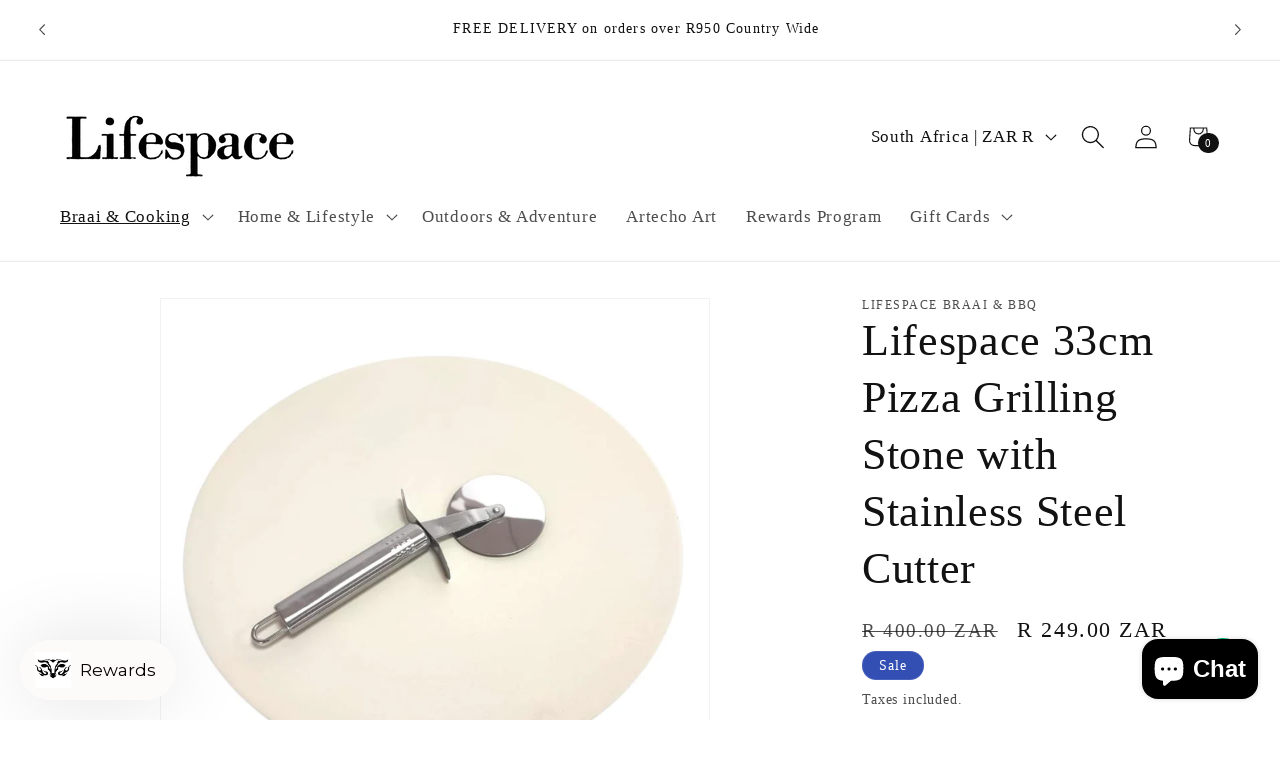

--- FILE ---
content_type: text/javascript; charset=utf-8
request_url: https://strn.rise-ai.com/?shop=lifespace-home.myshopify.com
body_size: 110510
content:

      (function() {
          if (!window.RiseStoreFront) {
              window.RiseStoreFront = {};
          }
          window.RiseStoreFront.shop = {"shop_url":"lifespace-home.myshopify.com","brand":null,"address1":"16 1st Avenue","city":"Edenvale","country":"ZA","currency":"ZAR","name":"Lifespace","zip":"1609","language":null,"money_format":"R {{amount}}","gw_installed":1};
          window.RiseStoreFront.store_assets = {"rewards_page":{"theme":{"font":"Montserrat","headline_font":"Montserrat","font_size":16,"colors":{"primary":{"text":"#666A6C","headline":"#023246","button":"#4E91FF","button_text":"#FFFFFF"},"secondary":{"text":"#FFFFFF","headline":"#FFFFFF","button":"#023246","button_text":"#FFFFFF"}},"headline_font_size":12},"sections":[{"type":"dynamicGeneral","name":"Welcome","padding":47,"alignment":"center","image":"https://assets.rise-ai.com/static/a2480ec75d0e49da9753b45b65e6cb72.png","image_size":"cover","image_alignment":"center center","overlay_color":"#1D1C1A","overlay_opacity":50,"elements":{"signed_out":[{"type":"spacer","spacer_size":32},{"type":"headline","content":"Lifespace Loyalty Rewards","size":"h1","secondary":true},{"type":"text_container","content":"<p><strong><span class=\"ql-cursor\">﻿﻿﻿﻿</span>Join the {{shop_name}} Loyalty Crew and Fire Up the Rewards!</strong></p><p><br></p><p class=\"ql-align-center\"><strong>No tricky points to juggle—just savor straight-up credit rewards dropped right into your account. The more you spice up your outdoor cooking game with us, the hotter the perks get as you grill your way to Exclusive Member status!</strong></p>","secondary":true},{"type":"button","content":"Join Now","link":"{{shop_login_page}}","size":"small","secondary":false}],"signed_in":[{"type":"spacer","spacer_size":46},{"type":"headline","content":"Welcome, {{customer_first_name}} ","size":"h2","secondary":true},{"type":"text_container","content":"<p class=\"ql-align-center\">Great to see you again! As you know, {{shop_name}} members get access to unique rewards, early sales and much much more!</p>","secondary":true},{"type":"headline","content":"Credit Balance: R{{store_credit_value}}","size":"h3","secondary":true},{"type":"text_container","content":"<p class=\"ql-align-center\">Credit Code: {{store_credit_code}}</p>","secondary":true}]}},{"type":"general","name":"How to Earn","padding":0,"alignment":"center","image":"","image_size":"cover","image_alignment":"center center","overlay_color":"#FFFFFF","overlay_opacity":0,"elements":[{"type":"spacer","spacer_size":80},{"type":"headline","content":"How to Earn","size":"h2","secondary":false},{"type":"spacer","spacer_size":2},{"type":"steps","secondary":false,"steps":[{"image":"https://assets.rise-ai.com/static/25a8428baef34af9947e23c96ee4dfca.png","title":"Join","text":"<p class=\"ql-align-center\">To get started - create an account!</p>","image_size":42},{"image":"https://assets.rise-ai.com/static/7b29676984a343b2ac4fbbbcfb03510a.png","title":"Shop","text":"<p class=\"ql-align-center\">Shop with us to start earning rewards!</p>","image_size":42},{"image":"https://assets.rise-ai.com/static/2dce367425e8456cb6a1e2c977023b4d.png","title":"Earn","text":"<p class=\"ql-align-center\">Receive a free gift from us with your first purchase!</p><p class=\"ql-align-center\">Earn 4% - 7.5% on everything you buy!</p>","image_size":42}]},{"type":"spacer","spacer_size":32}]},{"type":"referral","name":"Referral","padding":56,"alignment":"center","image":"","image_size":"cover","image_alignment":"center center","overlay_color":"#F9F9F9","overlay_opacity":50,"elements":{"not_generated":[{"type":"headline","content":"Give R10 Get R10","align":"center","size":"h2","secondary":false},{"type":"text_container","content":"<p class=\"ql-align-center\">Give your friends a R10 coupon to join {{shop_name}}, and if they join and make a purchase you'll get R10 added to your account for your next order. Got 10 besties?... that's R100 :)</p>","secondary":false},{"type":"generate_form","button_content":"Join Now","placeholder":"Insert Email Address","form_size":"medium","secondary":true}],"generated":[{"type":"headline","content":"Give R10 Get R10!","align":"center","size":"h2","secondary":false},{"type":"text_container","content":"<p class=\"ql-align-center\">Give your friends a R10 coupon to join {{shop_name}}, and if they join and make a purchase you'll get R10 added to your account for your next order. Got 10 besties?... that's R100 :)</p><p><br></p>","secondary":false},{"type":"share","style":"default","links":{"copy_link":true,"facebook":true,"whatsapp":true,"twitter":true,"email":true}}]}},{"type":"general","name":"How to Redeem","padding":16,"alignment":"center","image":"","image_size":"cover","image_alignment":"center center","overlay_color":"#FFFFFF","overlay_opacity":0,"elements":[{"type":"spacer","spacer_size":32},{"type":"headline","content":"2 Easy ways to Redeem","size":"h2","secondary":false},{"type":"text_container","content":"<p><strong>Simply copy your credit code from the email or account, and apply it in the 'Gift Card or Discount Code' window upon checkout.</strong></p>"},{"type":"steps","secondary":true,"steps":[{"image":"https://assets.rise-ai.com/static/7821d3fbb73f42988b400b6c6c246585.png","title":"","text":"","image_size":42},{"image":"https://assets.rise-ai.com/static/46d87989f7cf4b58b323722d21c3db77.png","title":"","text":"","image_size":42},{"image":"https://assets.rise-ai.com/static/633ecc3f11c74532b10f91a56bc269f3.png","title":"","text":"","image_size":42}]},{"type":"text_container","content":"<p class=\"ql-align-center\"><strong>Or, Log in to your account, and use the 'Apply Store Credit' button in the cart page or checkout.</strong></p>"},{"type":"steps","secondary":false,"steps":[{"image":"https://assets.rise-ai.com/static/d8862a680e4b4e539ec69444ef8a4c6a.png","title":"","text":"","image_size":42},{"image":"https://assets.rise-ai.com/static/e6fdbae476cb49d69fa6b1003ad6c80e.png","title":"","text":"<p><br></p><p><br></p>","image_size":42},{"image":"https://assets.rise-ai.com/static/b681d812e1664b58b846801c7f5ceb63.png","title":"","text":"","image_size":42}]}]},{"type":"general","name":"FAQ","padding":36,"alignment":"center","image":"https://assets.rise-ai.com/static/0f1378444f614a6fb2247fff0ef76772.png","image_size":"cover","image_alignment":"center center","overlay_color":"#023246","overlay_opacity":80,"elements":[{"type":"headline","content":"FAQ","size":"h2","secondary":true},{"type":"spacer","spacer_size":32},{"type":"faq","questions":[{"question_content":"How do I use my Credit?","answers_content":"At check out copy and paste your credit code into the 'Gift Card or Discount Code' section. Your credit will be applied to your order."},{"question_content":"How do I earn Credit?","answers_content":"You earn 4% for every purchase and R10 for every new customer you would refer our way!"},{"question_content":"Can I use a discount code as well as my Credit?","answers_content":"Yes, yes, a thousand times YES!"}],"secondary":true}]}],"page_id":117377499382},"widget":{"theme":{"white_label":true,"font":"Montserrat","font_size":15,"placement":{"position":"left","alignment":"bottom","x_spacing":20,"y_spacing":20},"colors":{"panel_background":"#0E0101","header_background":"#041117","header_text":"#FDFCFC","header_icons":"#0C0000","card_background":"#FBFAFA","card_text":"#00070C","card_icon":"#023246","heading_text":"#00070A","notification_background":"#2faad8","notification_text":"#ffffff","button_background":"#000206","button_text":"#F7F2F2","launcher_background":"#FDFAFA","launcher_text":"#080002"},"header_background_image":"","header_background_position":"center"},"panel":{"home":{"header":{"visitor":{"sub_title":"Welcome to","title":"{{shop_name}}'s rewards"},"member":{"sub_title":"Welcome to Lifespace Rewards","title":"Hi {{customer_first_name}} {{customer_last_name}}"}},"cards":[{"name":"account","active":true,"visitor":{"title":"Become a member","text":"<p>Sign up to unlock exciting perks, this is your access pass to exclusive rewards.</p><p>Receive R10 gift card towards your first purchase!</p><p><br></p>","button":"Join now","bottom_text":"<p>Already have an account? <span style=\"color: rgb(102, 163, 224);\">{{#account_link}}Sign in{{/account_link}}</span></p>"},"member":{"title":"You have R{{store_credit_value}}  in Store Credit!","text":"<p>To use your credit, simply copy your loyalty code and paste at checkout.&nbsp;</p><p><br></p><p><strong>Your code: {{store_credit_code}}</strong></p>"}},{"name":"referrals","active":true,"visitor":{"title":"Referral","text":"<p>Share your favorite store with your friends and receive rewards.</p>"},"member":{"in_program":{"title":"Referral","text":"<p>Share this link with your friends, and you'll both receive a reward. </p><p><strong>Your link:</strong> <span style=\"color: rgb(102, 163, 224);\">{{customer_referral_link}}</span></p>","button":"Copy link"},"out_program":{"title":"Referral","text":"<p>Create &amp; share a link with your friends, and you'll both receive a reward. </p>","button":"Create link"}},"items":[{"icon":"coins","title":"They get","label":"R10 Gift Voucher"},{"icon":"coins","title":"You get","label":"R10 for each successful referral"}]},{"name":"rewards","active":true,"title":"Check out how you can earn more rewards","text":"","items":[{"icon":"coins","title":"Earn 4% cash back on every order","label":""},{"icon":"money-bill","label":"","title":"Earn 5% cash back on orders over R1500"},{"icon":"gem","label":"","title":"Earn 7.5% cash back on orders over R5000"},{"icon":"crown","label":"","title":"Enjoy a free welcome gift with your first purchase!"}]}]}},"launcher":{"type":"icon-text","text":"Rewards","icon":"[data-uri]"}},"quick_apply":{"theme":{"font":"Montserrat","font_size":14,"colors":{"button_background":"#023246","button_text":"#ffffff","text":"#000000"}},"panel":{"text":"<p>{{customer_first_name}}, You have R<strong>{{store_credit_value}} </strong>left in Store Credit</p>","button_text":"Apply Store Credit"}}};
      })();(function(t){var e={};function n(r){if(e[r])return e[r].exports;var i=e[r]={i:r,l:!1,exports:{}};return t[r].call(i.exports,i,i.exports,n),i.l=!0,i.exports}n.m=t,n.c=e,n.d=function(t,e,r){n.o(t,e)||Object.defineProperty(t,e,{enumerable:!0,get:r})},n.r=function(t){"undefined"!==typeof Symbol&&Symbol.toStringTag&&Object.defineProperty(t,Symbol.toStringTag,{value:"Module"}),Object.defineProperty(t,"__esModule",{value:!0})},n.t=function(t,e){if(1&e&&(t=n(t)),8&e)return t;if(4&e&&"object"===typeof t&&t&&t.__esModule)return t;var r=Object.create(null);if(n.r(r),Object.defineProperty(r,"default",{enumerable:!0,value:t}),2&e&&"string"!=typeof t)for(var i in t)n.d(r,i,function(e){return t[e]}.bind(null,i));return r},n.n=function(t){var e=t&&t.__esModule?function(){return t["default"]}:function(){return t};return n.d(e,"a",e),e},n.o=function(t,e){return Object.prototype.hasOwnProperty.call(t,e)},n.p="/",n(n.s=0)})({0:function(t,e,n){t.exports=n("56d7")},"00ee":function(t,e,n){var r=n("b622"),i=r("toStringTag"),o={};o[i]="z",t.exports="[object z]"===String(o)},"0366":function(t,e,n){var r=n("1c0b");t.exports=function(t,e,n){if(r(t),void 0===e)return t;switch(n){case 0:return function(){return t.call(e)};case 1:return function(n){return t.call(e,n)};case 2:return function(n,r){return t.call(e,n,r)};case 3:return function(n,r,i){return t.call(e,n,r,i)}}return function(){return t.apply(e,arguments)}}},"057f":function(t,e,n){var r=n("fc6a"),i=n("241c").f,o={}.toString,a="object"==typeof window&&window&&Object.getOwnPropertyNames?Object.getOwnPropertyNames(window):[],s=function(t){try{return i(t)}catch(e){return a.slice()}};t.exports.f=function(t){return a&&"[object Window]"==o.call(t)?s(t):i(r(t))}},"06cf":function(t,e,n){var r=n("83ab"),i=n("d1e7"),o=n("5c6c"),a=n("fc6a"),s=n("c04e"),c=n("5135"),u=n("0cfb"),f=Object.getOwnPropertyDescriptor;e.f=r?f:function(t,e){if(t=a(t),e=s(e,!0),u)try{return f(t,e)}catch(n){}if(c(t,e))return o(!i.f.call(t,e),t[e])}},"0a3f":function(t){t.exports=JSON.parse('{"cluster":"production","dev":false}')},"0cfb":function(t,e,n){var r=n("83ab"),i=n("d039"),o=n("cc12");t.exports=!r&&!i((function(){return 7!=Object.defineProperty(o("div"),"a",{get:function(){return 7}}).a}))},1313:function(t,e,n){var r=n("5f5a");"string"===typeof r&&(r=[[t.i,r,""]]),r.locals&&(t.exports=r.locals);var i=n("499e").default;i("36376cc9",r,!0,{sourceMap:!1,shadowMode:!1})},"14c3":function(t,e,n){var r=n("c6b6"),i=n("9263");t.exports=function(t,e){var n=t.exec;if("function"===typeof n){var o=n.call(t,e);if("object"!==typeof o)throw TypeError("RegExp exec method returned something other than an Object or null");return o}if("RegExp"!==r(t))throw TypeError("RegExp#exec called on incompatible receiver");return i.call(t,e)}},"159b":function(t,e,n){var r=n("da84"),i=n("fdbc"),o=n("17c2"),a=n("9112");for(var s in i){var c=r[s],u=c&&c.prototype;if(u&&u.forEach!==o)try{a(u,"forEach",o)}catch(f){u.forEach=o}}},"17c2":function(t,e,n){"use strict";var r=n("b727").forEach,i=n("a640"),o=n("ae40"),a=i("forEach"),s=o("forEach");t.exports=a&&s?[].forEach:function(t){return r(this,t,arguments.length>1?arguments[1]:void 0)}},"19aa":function(t,e){t.exports=function(t,e,n){if(!(t instanceof e))throw TypeError("Incorrect "+(n?n+" ":"")+"invocation");return t}},"1be4":function(t,e,n){var r=n("d066");t.exports=r("document","documentElement")},"1c0b":function(t,e){t.exports=function(t){if("function"!=typeof t)throw TypeError(String(t)+" is not a function");return t}},"1c7e":function(t,e,n){var r=n("b622"),i=r("iterator"),o=!1;try{var a=0,s={next:function(){return{done:!!a++}},return:function(){o=!0}};s[i]=function(){return this},Array.from(s,(function(){throw 2}))}catch(c){}t.exports=function(t,e){if(!e&&!o)return!1;var n=!1;try{var r={};r[i]=function(){return{next:function(){return{done:n=!0}}}},t(r)}catch(c){}return n}},"1cdc":function(t,e,n){var r=n("342f");t.exports=/(iphone|ipod|ipad).*applewebkit/i.test(r)},"1d80":function(t,e){t.exports=function(t){if(void 0==t)throw TypeError("Can't call method on "+t);return t}},"1dde":function(t,e,n){var r=n("d039"),i=n("b622"),o=n("2d00"),a=i("species");t.exports=function(t){return o>=51||!r((function(){var e=[],n=e.constructor={};return n[a]=function(){return{foo:1}},1!==e[t](Boolean).foo}))}},2266:function(t,e,n){var r=n("825a"),i=n("e95a"),o=n("50c4"),a=n("0366"),s=n("35a1"),c=n("9bdd"),u=function(t,e){this.stopped=t,this.result=e},f=t.exports=function(t,e,n,f,l){var p,d,h,v,m,g,y,w=a(e,n,f?2:1);if(l)p=t;else{if(d=s(t),"function"!=typeof d)throw TypeError("Target is not iterable");if(i(d)){for(h=0,v=o(t.length);v>h;h++)if(m=f?w(r(y=t[h])[0],y[1]):w(t[h]),m&&m instanceof u)return m;return new u(!1)}p=d.call(t)}g=p.next;while(!(y=g.call(p)).done)if(m=c(p,w,y.value,f),"object"==typeof m&&m&&m instanceof u)return m;return new u(!1)};f.stop=function(t){return new u(!0,t)}},"23cb":function(t,e,n){var r=n("a691"),i=Math.max,o=Math.min;t.exports=function(t,e){var n=r(t);return n<0?i(n+e,0):o(n,e)}},"23e7":function(t,e,n){var r=n("da84"),i=n("06cf").f,o=n("9112"),a=n("6eeb"),s=n("ce4e"),c=n("e893"),u=n("94ca");t.exports=function(t,e){var n,f,l,p,d,h,v=t.target,m=t.global,g=t.stat;if(f=m?r:g?r[v]||s(v,{}):(r[v]||{}).prototype,f)for(l in e){if(d=e[l],t.noTargetGet?(h=i(f,l),p=h&&h.value):p=f[l],n=u(m?l:v+(g?".":"#")+l,t.forced),!n&&void 0!==p){if(typeof d===typeof p)continue;c(d,p)}(t.sham||p&&p.sham)&&o(d,"sham",!0),a(f,l,d,t)}}},"241c":function(t,e,n){var r=n("ca84"),i=n("7839"),o=i.concat("length","prototype");e.f=Object.getOwnPropertyNames||function(t){return r(t,o)}},"24fb":function(t,e,n){"use strict";function r(t,e){var n=t[1]||"",r=t[3];if(!r)return n;if(e&&"function"===typeof btoa){var o=i(r),a=r.sources.map((function(t){return"/*# sourceURL=".concat(r.sourceRoot||"").concat(t," */")}));return[n].concat(a).concat([o]).join("\n")}return[n].join("\n")}function i(t){var e=btoa(unescape(encodeURIComponent(JSON.stringify(t)))),n="sourceMappingURL=data:application/json;charset=utf-8;base64,".concat(e);return"/*# ".concat(n," */")}t.exports=function(t){var e=[];return e.toString=function(){return this.map((function(e){var n=r(e,t);return e[2]?"@media ".concat(e[2]," {").concat(n,"}"):n})).join("")},e.i=function(t,n,r){"string"===typeof t&&(t=[[null,t,""]]);var i={};if(r)for(var o=0;o<this.length;o++){var a=this[o][0];null!=a&&(i[a]=!0)}for(var s=0;s<t.length;s++){var c=[].concat(t[s]);r&&i[c[0]]||(n&&(c[2]?c[2]="".concat(n," and ").concat(c[2]):c[2]=n),e.push(c))}},e}},2532:function(t,e,n){"use strict";var r=n("23e7"),i=n("5a34"),o=n("1d80"),a=n("ab13");r({target:"String",proto:!0,forced:!a("includes")},{includes:function(t){return!!~String(o(this)).indexOf(i(t),arguments.length>1?arguments[1]:void 0)}})},"25f0":function(t,e,n){"use strict";var r=n("6eeb"),i=n("825a"),o=n("d039"),a=n("ad6d"),s="toString",c=RegExp.prototype,u=c[s],f=o((function(){return"/a/b"!=u.call({source:"a",flags:"b"})})),l=u.name!=s;(f||l)&&r(RegExp.prototype,s,(function(){var t=i(this),e=String(t.source),n=t.flags,r=String(void 0===n&&t instanceof RegExp&&!("flags"in c)?a.call(t):n);return"/"+e+"/"+r}),{unsafe:!0})},2626:function(t,e,n){"use strict";var r=n("d066"),i=n("9bf2"),o=n("b622"),a=n("83ab"),s=o("species");t.exports=function(t){var e=r(t),n=i.f;a&&e&&!e[s]&&n(e,s,{configurable:!0,get:function(){return this}})}},"27d6":function(t,e,n){var r;(function(){function i(t,e,n){return t.call.apply(t.bind,arguments)}function o(t,e,n){if(!t)throw Error();if(2<arguments.length){var r=Array.prototype.slice.call(arguments,2);return function(){var n=Array.prototype.slice.call(arguments);return Array.prototype.unshift.apply(n,r),t.apply(e,n)}}return function(){return t.apply(e,arguments)}}function a(t,e,n){return a=Function.prototype.bind&&-1!=Function.prototype.bind.toString().indexOf("native code")?i:o,a.apply(null,arguments)}var s=Date.now||function(){return+new Date};function c(t,e){this.a=t,this.o=e||t,this.c=this.o.document}var u=!!window.FontFace;function f(t,e,n,r){if(e=t.c.createElement(e),n)for(var i in n)n.hasOwnProperty(i)&&("style"==i?e.style.cssText=n[i]:e.setAttribute(i,n[i]));return r&&e.appendChild(t.c.createTextNode(r)),e}function l(t,e,n){t=t.c.getElementsByTagName(e)[0],t||(t=document.documentElement),t.insertBefore(n,t.lastChild)}function p(t){t.parentNode&&t.parentNode.removeChild(t)}function d(t,e,n){e=e||[],n=n||[];for(var r=t.className.split(/\s+/),i=0;i<e.length;i+=1){for(var o=!1,a=0;a<r.length;a+=1)if(e[i]===r[a]){o=!0;break}o||r.push(e[i])}for(e=[],i=0;i<r.length;i+=1){for(o=!1,a=0;a<n.length;a+=1)if(r[i]===n[a]){o=!0;break}o||e.push(r[i])}t.className=e.join(" ").replace(/\s+/g," ").replace(/^\s+|\s+$/,"")}function h(t,e){for(var n=t.className.split(/\s+/),r=0,i=n.length;r<i;r++)if(n[r]==e)return!0;return!1}function v(t){return t.o.location.hostname||t.a.location.hostname}function m(t,e,n){function r(){s&&i&&o&&(s(a),s=null)}e=f(t,"link",{rel:"stylesheet",href:e,media:"all"});var i=!1,o=!0,a=null,s=n||null;u?(e.onload=function(){i=!0,r()},e.onerror=function(){i=!0,a=Error("Stylesheet failed to load"),r()}):setTimeout((function(){i=!0,r()}),0),l(t,"head",e)}function g(t,e,n,r){var i=t.c.getElementsByTagName("head")[0];if(i){var o=f(t,"script",{src:e}),a=!1;return o.onload=o.onreadystatechange=function(){a||this.readyState&&"loaded"!=this.readyState&&"complete"!=this.readyState||(a=!0,n&&n(null),o.onload=o.onreadystatechange=null,"HEAD"==o.parentNode.tagName&&i.removeChild(o))},i.appendChild(o),setTimeout((function(){a||(a=!0,n&&n(Error("Script load timeout")))}),r||5e3),o}return null}function y(){this.a=0,this.c=null}function w(t){return t.a++,function(){t.a--,b(t)}}function _(t,e){t.c=e,b(t)}function b(t){0==t.a&&t.c&&(t.c(),t.c=null)}function x(t){this.a=t||"-"}function S(t,e){this.c=t,this.f=4,this.a="n";var n=(e||"n4").match(/^([nio])([1-9])$/i);n&&(this.a=n[1],this.f=parseInt(n[2],10))}function C(t){return R(t)+" "+t.f+"00 300px "+O(t.c)}function O(t){var e=[];t=t.split(/,\s*/);for(var n=0;n<t.length;n++){var r=t[n].replace(/['"]/g,"");-1!=r.indexOf(" ")||/^\d/.test(r)?e.push("'"+r+"'"):e.push(r)}return e.join(",")}function k(t){return t.a+t.f}function R(t){var e="normal";return"o"===t.a?e="oblique":"i"===t.a&&(e="italic"),e}function A(t){var e=4,n="n",r=null;return t&&((r=t.match(/(normal|oblique|italic)/i))&&r[1]&&(n=r[1].substr(0,1).toLowerCase()),(r=t.match(/([1-9]00|normal|bold)/i))&&r[1]&&(/bold/i.test(r[1])?e=7:/[1-9]00/.test(r[1])&&(e=parseInt(r[1].substr(0,1),10)))),n+e}function E(t,e){this.c=t,this.f=t.o.document.documentElement,this.h=e,this.a=new x("-"),this.j=!1!==e.events,this.g=!1!==e.classes}function j(t){t.g&&d(t.f,[t.a.c("wf","loading")]),$(t,"loading")}function T(t){if(t.g){var e=h(t.f,t.a.c("wf","active")),n=[],r=[t.a.c("wf","loading")];e||n.push(t.a.c("wf","inactive")),d(t.f,n,r)}$(t,"inactive")}function $(t,e,n){t.j&&t.h[e]&&(n?t.h[e](n.c,k(n)):t.h[e]())}function P(){this.c={}}function L(t,e,n){var r,i=[];for(r in e)if(e.hasOwnProperty(r)){var o=t.c[r];o&&i.push(o(e[r],n))}return i}function I(t,e){this.c=t,this.f=e,this.a=f(this.c,"span",{"aria-hidden":"true"},this.f)}function F(t){l(t.c,"body",t.a)}function N(t){return"display:block;position:absolute;top:-9999px;left:-9999px;font-size:300px;width:auto;height:auto;line-height:normal;margin:0;padding:0;font-variant:normal;white-space:nowrap;font-family:"+O(t.c)+";font-style:"+R(t)+";font-weight:"+t.f+"00;"}function M(t,e,n,r,i,o){this.g=t,this.j=e,this.a=r,this.c=n,this.f=i||3e3,this.h=o||void 0}function D(t,e,n,r,i,o,a){this.v=t,this.B=e,this.c=n,this.a=r,this.s=a||"BESbswy",this.f={},this.w=i||3e3,this.u=o||null,this.m=this.j=this.h=this.g=null,this.g=new I(this.c,this.s),this.h=new I(this.c,this.s),this.j=new I(this.c,this.s),this.m=new I(this.c,this.s),t=new S(this.a.c+",serif",k(this.a)),t=N(t),this.g.a.style.cssText=t,t=new S(this.a.c+",sans-serif",k(this.a)),t=N(t),this.h.a.style.cssText=t,t=new S("serif",k(this.a)),t=N(t),this.j.a.style.cssText=t,t=new S("sans-serif",k(this.a)),t=N(t),this.m.a.style.cssText=t,F(this.g),F(this.h),F(this.j),F(this.m)}x.prototype.c=function(t){for(var e=[],n=0;n<arguments.length;n++)e.push(arguments[n].replace(/[\W_]+/g,"").toLowerCase());return e.join(this.a)},M.prototype.start=function(){var t=this.c.o.document,e=this,n=s(),r=new Promise((function(r,i){function o(){s()-n>=e.f?i():t.fonts.load(C(e.a),e.h).then((function(t){1<=t.length?r():setTimeout(o,25)}),(function(){i()}))}o()})),i=null,o=new Promise((function(t,n){i=setTimeout(n,e.f)}));Promise.race([o,r]).then((function(){i&&(clearTimeout(i),i=null),e.g(e.a)}),(function(){e.j(e.a)}))};var U={D:"serif",C:"sans-serif"},q=null;function B(){if(null===q){var t=/AppleWebKit\/([0-9]+)(?:\.([0-9]+))/.exec(window.navigator.userAgent);q=!!t&&(536>parseInt(t[1],10)||536===parseInt(t[1],10)&&11>=parseInt(t[2],10))}return q}function z(t,e,n){for(var r in U)if(U.hasOwnProperty(r)&&e===t.f[U[r]]&&n===t.f[U[r]])return!0;return!1}function G(t){var e,n=t.g.a.offsetWidth,r=t.h.a.offsetWidth;(e=n===t.f.serif&&r===t.f["sans-serif"])||(e=B()&&z(t,n,r)),e?s()-t.A>=t.w?B()&&z(t,n,r)&&(null===t.u||t.u.hasOwnProperty(t.a.c))?H(t,t.v):H(t,t.B):W(t):H(t,t.v)}function W(t){setTimeout(a((function(){G(this)}),t),50)}function H(t,e){setTimeout(a((function(){p(this.g.a),p(this.h.a),p(this.j.a),p(this.m.a),e(this.a)}),t),0)}function V(t,e,n){this.c=t,this.a=e,this.f=0,this.m=this.j=!1,this.s=n}D.prototype.start=function(){this.f.serif=this.j.a.offsetWidth,this.f["sans-serif"]=this.m.a.offsetWidth,this.A=s(),G(this)};var Y=null;function K(t){0==--t.f&&t.j&&(t.m?(t=t.a,t.g&&d(t.f,[t.a.c("wf","active")],[t.a.c("wf","loading"),t.a.c("wf","inactive")]),$(t,"active")):T(t.a))}function X(t){this.j=t,this.a=new P,this.h=0,this.f=this.g=!0}function J(t,e,n,r,i){var o=0==--t.h;(t.f||t.g)&&setTimeout((function(){var t=i||null,s=r||{};if(0===n.length&&o)T(e.a);else{e.f+=n.length,o&&(e.j=o);var c,u=[];for(c=0;c<n.length;c++){var f=n[c],l=s[f.c],p=e.a,h=f;if(p.g&&d(p.f,[p.a.c("wf",h.c,k(h).toString(),"loading")]),$(p,"fontloading",h),p=null,null===Y)if(window.FontFace){h=/Gecko.*Firefox\/(\d+)/.exec(window.navigator.userAgent);var v=/OS X.*Version\/10\..*Safari/.exec(window.navigator.userAgent)&&/Apple/.exec(window.navigator.vendor);Y=h?42<parseInt(h[1],10):!v}else Y=!1;p=Y?new M(a(e.g,e),a(e.h,e),e.c,f,e.s,l):new D(a(e.g,e),a(e.h,e),e.c,f,e.s,t,l),u.push(p)}for(c=0;c<u.length;c++)u[c].start()}}),0)}function Q(t,e,n){var r=[],i=n.timeout;j(e);r=L(t.a,n,t.c);var o=new V(t.c,e,i);for(t.h=r.length,e=0,n=r.length;e<n;e++)r[e].load((function(e,n,r){J(t,o,e,n,r)}))}function Z(t,e){this.c=t,this.a=e}function tt(t,e){this.c=t,this.a=e}function et(t,e){this.c=t||nt,this.a=[],this.f=[],this.g=e||""}V.prototype.g=function(t){var e=this.a;e.g&&d(e.f,[e.a.c("wf",t.c,k(t).toString(),"active")],[e.a.c("wf",t.c,k(t).toString(),"loading"),e.a.c("wf",t.c,k(t).toString(),"inactive")]),$(e,"fontactive",t),this.m=!0,K(this)},V.prototype.h=function(t){var e=this.a;if(e.g){var n=h(e.f,e.a.c("wf",t.c,k(t).toString(),"active")),r=[],i=[e.a.c("wf",t.c,k(t).toString(),"loading")];n||r.push(e.a.c("wf",t.c,k(t).toString(),"inactive")),d(e.f,r,i)}$(e,"fontinactive",t),K(this)},X.prototype.load=function(t){this.c=new c(this.j,t.context||this.j),this.g=!1!==t.events,this.f=!1!==t.classes,Q(this,new E(this.c,t),t)},Z.prototype.load=function(t){function e(){if(o["__mti_fntLst"+r]){var n,i=o["__mti_fntLst"+r](),a=[];if(i)for(var s=0;s<i.length;s++){var c=i[s].fontfamily;void 0!=i[s].fontStyle&&void 0!=i[s].fontWeight?(n=i[s].fontStyle+i[s].fontWeight,a.push(new S(c,n))):a.push(new S(c))}t(a)}else setTimeout((function(){e()}),50)}var n=this,r=n.a.projectId,i=n.a.version;if(r){var o=n.c.o;g(this.c,(n.a.api||"https://fast.fonts.net/jsapi")+"/"+r+".js"+(i?"?v="+i:""),(function(i){i?t([]):(o["__MonotypeConfiguration__"+r]=function(){return n.a},e())})).id="__MonotypeAPIScript__"+r}else t([])},tt.prototype.load=function(t){var e,n,r=this.a.urls||[],i=this.a.families||[],o=this.a.testStrings||{},a=new y;for(e=0,n=r.length;e<n;e++)m(this.c,r[e],w(a));var s=[];for(e=0,n=i.length;e<n;e++)if(r=i[e].split(":"),r[1])for(var c=r[1].split(","),u=0;u<c.length;u+=1)s.push(new S(r[0],c[u]));else s.push(new S(r[0]));_(a,(function(){t(s,o)}))};var nt="https://fonts.googleapis.com/css";function rt(t,e){for(var n=e.length,r=0;r<n;r++){var i=e[r].split(":");3==i.length&&t.f.push(i.pop());var o="";2==i.length&&""!=i[1]&&(o=":"),t.a.push(i.join(o))}}function it(t){if(0==t.a.length)throw Error("No fonts to load!");if(-1!=t.c.indexOf("kit="))return t.c;for(var e=t.a.length,n=[],r=0;r<e;r++)n.push(t.a[r].replace(/ /g,"+"));return e=t.c+"?family="+n.join("%7C"),0<t.f.length&&(e+="&subset="+t.f.join(",")),0<t.g.length&&(e+="&text="+encodeURIComponent(t.g)),e}function ot(t){this.f=t,this.a=[],this.c={}}var at={latin:"BESbswy","latin-ext":"çöüğş",cyrillic:"йяЖ",greek:"αβΣ",khmer:"កខគ",Hanuman:"កខគ"},st={thin:"1",extralight:"2","extra-light":"2",ultralight:"2","ultra-light":"2",light:"3",regular:"4",book:"4",medium:"5","semi-bold":"6",semibold:"6","demi-bold":"6",demibold:"6",bold:"7","extra-bold":"8",extrabold:"8","ultra-bold":"8",ultrabold:"8",black:"9",heavy:"9",l:"3",r:"4",b:"7"},ct={i:"i",italic:"i",n:"n",normal:"n"},ut=/^(thin|(?:(?:extra|ultra)-?)?light|regular|book|medium|(?:(?:semi|demi|extra|ultra)-?)?bold|black|heavy|l|r|b|[1-9]00)?(n|i|normal|italic)?$/;function ft(t){for(var e=t.f.length,n=0;n<e;n++){var r=t.f[n].split(":"),i=r[0].replace(/\+/g," "),o=["n4"];if(2<=r.length){var a,s=r[1];if(a=[],s){s=s.split(",");for(var c=s.length,u=0;u<c;u++){var f;if(f=s[u],f.match(/^[\w-]+$/)){var l=ut.exec(f.toLowerCase());if(null==l)f="";else{if(f=l[2],f=null==f||""==f?"n":ct[f],l=l[1],null==l||""==l)l="4";else{var p=st[l];l=p||(isNaN(l)?"4":l.substr(0,1))}f=[f,l].join("")}}else f="";f&&a.push(f)}}0<a.length&&(o=a),3==r.length&&(r=r[2],a=[],r=r?r.split(","):a,0<r.length&&(r=at[r[0]])&&(t.c[i]=r))}for(t.c[i]||(r=at[i])&&(t.c[i]=r),r=0;r<o.length;r+=1)t.a.push(new S(i,o[r]))}}function lt(t,e){this.c=t,this.a=e}var pt={Arimo:!0,Cousine:!0,Tinos:!0};function dt(t,e){this.c=t,this.a=e}function ht(t,e){this.c=t,this.f=e,this.a=[]}lt.prototype.load=function(t){var e=new y,n=this.c,r=new et(this.a.api,this.a.text),i=this.a.families;rt(r,i);var o=new ot(i);ft(o),m(n,it(r),w(e)),_(e,(function(){t(o.a,o.c,pt)}))},dt.prototype.load=function(t){var e=this.a.id,n=this.c.o;e?g(this.c,(this.a.api||"https://use.typekit.net")+"/"+e+".js",(function(e){if(e)t([]);else if(n.Typekit&&n.Typekit.config&&n.Typekit.config.fn){e=n.Typekit.config.fn;for(var r=[],i=0;i<e.length;i+=2)for(var o=e[i],a=e[i+1],s=0;s<a.length;s++)r.push(new S(o,a[s]));try{n.Typekit.load({events:!1,classes:!1,async:!0})}catch(c){}t(r)}}),2e3):t([])},ht.prototype.load=function(t){var e=this.f.id,n=this.c.o,r=this;e?(n.__webfontfontdeckmodule__||(n.__webfontfontdeckmodule__={}),n.__webfontfontdeckmodule__[e]=function(e,n){for(var i=0,o=n.fonts.length;i<o;++i){var a=n.fonts[i];r.a.push(new S(a.name,A("font-weight:"+a.weight+";font-style:"+a.style)))}t(r.a)},g(this.c,(this.f.api||"https://f.fontdeck.com/s/css/js/")+v(this.c)+"/"+e+".js",(function(e){e&&t([])}))):t([])};var vt=new X(window);vt.a.c.custom=function(t,e){return new tt(e,t)},vt.a.c.fontdeck=function(t,e){return new ht(e,t)},vt.a.c.monotype=function(t,e){return new Z(e,t)},vt.a.c.typekit=function(t,e){return new dt(e,t)},vt.a.c.google=function(t,e){return new lt(e,t)};var mt={load:a(vt.load,vt)};r=function(){return mt}.call(e,n,e,t),void 0===r||(t.exports=r)})()},"2b0e":function(t,e,n){"use strict";(function(t){
/*!
 * Vue.js v2.6.11
 * (c) 2014-2019 Evan You
 * Released under the MIT License.
 */
var n=Object.freeze({});function r(t){return void 0===t||null===t}function i(t){return void 0!==t&&null!==t}function o(t){return!0===t}function a(t){return!1===t}function s(t){return"string"===typeof t||"number"===typeof t||"symbol"===typeof t||"boolean"===typeof t}function c(t){return null!==t&&"object"===typeof t}var u=Object.prototype.toString;function f(t){return"[object Object]"===u.call(t)}function l(t){return"[object RegExp]"===u.call(t)}function p(t){var e=parseFloat(String(t));return e>=0&&Math.floor(e)===e&&isFinite(t)}function d(t){return i(t)&&"function"===typeof t.then&&"function"===typeof t.catch}function h(t){return null==t?"":Array.isArray(t)||f(t)&&t.toString===u?JSON.stringify(t,null,2):String(t)}function v(t){var e=parseFloat(t);return isNaN(e)?t:e}function m(t,e){for(var n=Object.create(null),r=t.split(","),i=0;i<r.length;i++)n[r[i]]=!0;return e?function(t){return n[t.toLowerCase()]}:function(t){return n[t]}}m("slot,component",!0);var g=m("key,ref,slot,slot-scope,is");function y(t,e){if(t.length){var n=t.indexOf(e);if(n>-1)return t.splice(n,1)}}var w=Object.prototype.hasOwnProperty;function _(t,e){return w.call(t,e)}function b(t){var e=Object.create(null);return function(n){var r=e[n];return r||(e[n]=t(n))}}var x=/-(\w)/g,S=b((function(t){return t.replace(x,(function(t,e){return e?e.toUpperCase():""}))})),C=b((function(t){return t.charAt(0).toUpperCase()+t.slice(1)})),O=/\B([A-Z])/g,k=b((function(t){return t.replace(O,"-$1").toLowerCase()}));function R(t,e){function n(n){var r=arguments.length;return r?r>1?t.apply(e,arguments):t.call(e,n):t.call(e)}return n._length=t.length,n}function A(t,e){return t.bind(e)}var E=Function.prototype.bind?A:R;function j(t,e){e=e||0;var n=t.length-e,r=new Array(n);while(n--)r[n]=t[n+e];return r}function T(t,e){for(var n in e)t[n]=e[n];return t}function $(t){for(var e={},n=0;n<t.length;n++)t[n]&&T(e,t[n]);return e}function P(t,e,n){}var L=function(t,e,n){return!1},I=function(t){return t};function F(t,e){if(t===e)return!0;var n=c(t),r=c(e);if(!n||!r)return!n&&!r&&String(t)===String(e);try{var i=Array.isArray(t),o=Array.isArray(e);if(i&&o)return t.length===e.length&&t.every((function(t,n){return F(t,e[n])}));if(t instanceof Date&&e instanceof Date)return t.getTime()===e.getTime();if(i||o)return!1;var a=Object.keys(t),s=Object.keys(e);return a.length===s.length&&a.every((function(n){return F(t[n],e[n])}))}catch(u){return!1}}function N(t,e){for(var n=0;n<t.length;n++)if(F(t[n],e))return n;return-1}function M(t){var e=!1;return function(){e||(e=!0,t.apply(this,arguments))}}var D="data-server-rendered",U=["component","directive","filter"],q=["beforeCreate","created","beforeMount","mounted","beforeUpdate","updated","beforeDestroy","destroyed","activated","deactivated","errorCaptured","serverPrefetch"],B={optionMergeStrategies:Object.create(null),silent:!1,productionTip:!1,devtools:!1,performance:!1,errorHandler:null,warnHandler:null,ignoredElements:[],keyCodes:Object.create(null),isReservedTag:L,isReservedAttr:L,isUnknownElement:L,getTagNamespace:P,parsePlatformTagName:I,mustUseProp:L,async:!0,_lifecycleHooks:q},z=/a-zA-Z\u00B7\u00C0-\u00D6\u00D8-\u00F6\u00F8-\u037D\u037F-\u1FFF\u200C-\u200D\u203F-\u2040\u2070-\u218F\u2C00-\u2FEF\u3001-\uD7FF\uF900-\uFDCF\uFDF0-\uFFFD/;function G(t){var e=(t+"").charCodeAt(0);return 36===e||95===e}function W(t,e,n,r){Object.defineProperty(t,e,{value:n,enumerable:!!r,writable:!0,configurable:!0})}var H=new RegExp("[^"+z.source+".$_\\d]");function V(t){if(!H.test(t)){var e=t.split(".");return function(t){for(var n=0;n<e.length;n++){if(!t)return;t=t[e[n]]}return t}}}var Y,K="__proto__"in{},X="undefined"!==typeof window,J="undefined"!==typeof WXEnvironment&&!!WXEnvironment.platform,Q=J&&WXEnvironment.platform.toLowerCase(),Z=X&&window.navigator.userAgent.toLowerCase(),tt=Z&&/msie|trident/.test(Z),et=Z&&Z.indexOf("msie 9.0")>0,nt=Z&&Z.indexOf("edge/")>0,rt=(Z&&Z.indexOf("android"),Z&&/iphone|ipad|ipod|ios/.test(Z)||"ios"===Q),it=(Z&&/chrome\/\d+/.test(Z),Z&&/phantomjs/.test(Z),Z&&Z.match(/firefox\/(\d+)/)),ot={}.watch,at=!1;if(X)try{var st={};Object.defineProperty(st,"passive",{get:function(){at=!0}}),window.addEventListener("test-passive",null,st)}catch(Sa){}var ct=function(){return void 0===Y&&(Y=!X&&!J&&"undefined"!==typeof t&&(t["process"]&&"server"===t["process"].env.VUE_ENV)),Y},ut=X&&window.__VUE_DEVTOOLS_GLOBAL_HOOK__;function ft(t){return"function"===typeof t&&/native code/.test(t.toString())}var lt,pt="undefined"!==typeof Symbol&&ft(Symbol)&&"undefined"!==typeof Reflect&&ft(Reflect.ownKeys);lt="undefined"!==typeof Set&&ft(Set)?Set:function(){function t(){this.set=Object.create(null)}return t.prototype.has=function(t){return!0===this.set[t]},t.prototype.add=function(t){this.set[t]=!0},t.prototype.clear=function(){this.set=Object.create(null)},t}();var dt=P,ht=0,vt=function(){this.id=ht++,this.subs=[]};vt.prototype.addSub=function(t){this.subs.push(t)},vt.prototype.removeSub=function(t){y(this.subs,t)},vt.prototype.depend=function(){vt.target&&vt.target.addDep(this)},vt.prototype.notify=function(){var t=this.subs.slice();for(var e=0,n=t.length;e<n;e++)t[e].update()},vt.target=null;var mt=[];function gt(t){mt.push(t),vt.target=t}function yt(){mt.pop(),vt.target=mt[mt.length-1]}var wt=function(t,e,n,r,i,o,a,s){this.tag=t,this.data=e,this.children=n,this.text=r,this.elm=i,this.ns=void 0,this.context=o,this.fnContext=void 0,this.fnOptions=void 0,this.fnScopeId=void 0,this.key=e&&e.key,this.componentOptions=a,this.componentInstance=void 0,this.parent=void 0,this.raw=!1,this.isStatic=!1,this.isRootInsert=!0,this.isComment=!1,this.isCloned=!1,this.isOnce=!1,this.asyncFactory=s,this.asyncMeta=void 0,this.isAsyncPlaceholder=!1},_t={child:{configurable:!0}};_t.child.get=function(){return this.componentInstance},Object.defineProperties(wt.prototype,_t);var bt=function(t){void 0===t&&(t="");var e=new wt;return e.text=t,e.isComment=!0,e};function xt(t){return new wt(void 0,void 0,void 0,String(t))}function St(t){var e=new wt(t.tag,t.data,t.children&&t.children.slice(),t.text,t.elm,t.context,t.componentOptions,t.asyncFactory);return e.ns=t.ns,e.isStatic=t.isStatic,e.key=t.key,e.isComment=t.isComment,e.fnContext=t.fnContext,e.fnOptions=t.fnOptions,e.fnScopeId=t.fnScopeId,e.asyncMeta=t.asyncMeta,e.isCloned=!0,e}var Ct=Array.prototype,Ot=Object.create(Ct),kt=["push","pop","shift","unshift","splice","sort","reverse"];kt.forEach((function(t){var e=Ct[t];W(Ot,t,(function(){var n=[],r=arguments.length;while(r--)n[r]=arguments[r];var i,o=e.apply(this,n),a=this.__ob__;switch(t){case"push":case"unshift":i=n;break;case"splice":i=n.slice(2);break}return i&&a.observeArray(i),a.dep.notify(),o}))}));var Rt=Object.getOwnPropertyNames(Ot),At=!0;function Et(t){At=t}var jt=function(t){this.value=t,this.dep=new vt,this.vmCount=0,W(t,"__ob__",this),Array.isArray(t)?(K?Tt(t,Ot):$t(t,Ot,Rt),this.observeArray(t)):this.walk(t)};function Tt(t,e){t.__proto__=e}function $t(t,e,n){for(var r=0,i=n.length;r<i;r++){var o=n[r];W(t,o,e[o])}}function Pt(t,e){var n;if(c(t)&&!(t instanceof wt))return _(t,"__ob__")&&t.__ob__ instanceof jt?n=t.__ob__:At&&!ct()&&(Array.isArray(t)||f(t))&&Object.isExtensible(t)&&!t._isVue&&(n=new jt(t)),e&&n&&n.vmCount++,n}function Lt(t,e,n,r,i){var o=new vt,a=Object.getOwnPropertyDescriptor(t,e);if(!a||!1!==a.configurable){var s=a&&a.get,c=a&&a.set;s&&!c||2!==arguments.length||(n=t[e]);var u=!i&&Pt(n);Object.defineProperty(t,e,{enumerable:!0,configurable:!0,get:function(){var e=s?s.call(t):n;return vt.target&&(o.depend(),u&&(u.dep.depend(),Array.isArray(e)&&Nt(e))),e},set:function(e){var r=s?s.call(t):n;e===r||e!==e&&r!==r||s&&!c||(c?c.call(t,e):n=e,u=!i&&Pt(e),o.notify())}})}}function It(t,e,n){if(Array.isArray(t)&&p(e))return t.length=Math.max(t.length,e),t.splice(e,1,n),n;if(e in t&&!(e in Object.prototype))return t[e]=n,n;var r=t.__ob__;return t._isVue||r&&r.vmCount?n:r?(Lt(r.value,e,n),r.dep.notify(),n):(t[e]=n,n)}function Ft(t,e){if(Array.isArray(t)&&p(e))t.splice(e,1);else{var n=t.__ob__;t._isVue||n&&n.vmCount||_(t,e)&&(delete t[e],n&&n.dep.notify())}}function Nt(t){for(var e=void 0,n=0,r=t.length;n<r;n++)e=t[n],e&&e.__ob__&&e.__ob__.dep.depend(),Array.isArray(e)&&Nt(e)}jt.prototype.walk=function(t){for(var e=Object.keys(t),n=0;n<e.length;n++)Lt(t,e[n])},jt.prototype.observeArray=function(t){for(var e=0,n=t.length;e<n;e++)Pt(t[e])};var Mt=B.optionMergeStrategies;function Dt(t,e){if(!e)return t;for(var n,r,i,o=pt?Reflect.ownKeys(e):Object.keys(e),a=0;a<o.length;a++)n=o[a],"__ob__"!==n&&(r=t[n],i=e[n],_(t,n)?r!==i&&f(r)&&f(i)&&Dt(r,i):It(t,n,i));return t}function Ut(t,e,n){return n?function(){var r="function"===typeof e?e.call(n,n):e,i="function"===typeof t?t.call(n,n):t;return r?Dt(r,i):i}:e?t?function(){return Dt("function"===typeof e?e.call(this,this):e,"function"===typeof t?t.call(this,this):t)}:e:t}function qt(t,e){var n=e?t?t.concat(e):Array.isArray(e)?e:[e]:t;return n?Bt(n):n}function Bt(t){for(var e=[],n=0;n<t.length;n++)-1===e.indexOf(t[n])&&e.push(t[n]);return e}function zt(t,e,n,r){var i=Object.create(t||null);return e?T(i,e):i}Mt.data=function(t,e,n){return n?Ut(t,e,n):e&&"function"!==typeof e?t:Ut(t,e)},q.forEach((function(t){Mt[t]=qt})),U.forEach((function(t){Mt[t+"s"]=zt})),Mt.watch=function(t,e,n,r){if(t===ot&&(t=void 0),e===ot&&(e=void 0),!e)return Object.create(t||null);if(!t)return e;var i={};for(var o in T(i,t),e){var a=i[o],s=e[o];a&&!Array.isArray(a)&&(a=[a]),i[o]=a?a.concat(s):Array.isArray(s)?s:[s]}return i},Mt.props=Mt.methods=Mt.inject=Mt.computed=function(t,e,n,r){if(!t)return e;var i=Object.create(null);return T(i,t),e&&T(i,e),i},Mt.provide=Ut;var Gt=function(t,e){return void 0===e?t:e};function Wt(t,e){var n=t.props;if(n){var r,i,o,a={};if(Array.isArray(n)){r=n.length;while(r--)i=n[r],"string"===typeof i&&(o=S(i),a[o]={type:null})}else if(f(n))for(var s in n)i=n[s],o=S(s),a[o]=f(i)?i:{type:i};else 0;t.props=a}}function Ht(t,e){var n=t.inject;if(n){var r=t.inject={};if(Array.isArray(n))for(var i=0;i<n.length;i++)r[n[i]]={from:n[i]};else if(f(n))for(var o in n){var a=n[o];r[o]=f(a)?T({from:o},a):{from:a}}else 0}}function Vt(t){var e=t.directives;if(e)for(var n in e){var r=e[n];"function"===typeof r&&(e[n]={bind:r,update:r})}}function Yt(t,e,n){if("function"===typeof e&&(e=e.options),Wt(e,n),Ht(e,n),Vt(e),!e._base&&(e.extends&&(t=Yt(t,e.extends,n)),e.mixins))for(var r=0,i=e.mixins.length;r<i;r++)t=Yt(t,e.mixins[r],n);var o,a={};for(o in t)s(o);for(o in e)_(t,o)||s(o);function s(r){var i=Mt[r]||Gt;a[r]=i(t[r],e[r],n,r)}return a}function Kt(t,e,n,r){if("string"===typeof n){var i=t[e];if(_(i,n))return i[n];var o=S(n);if(_(i,o))return i[o];var a=C(o);if(_(i,a))return i[a];var s=i[n]||i[o]||i[a];return s}}function Xt(t,e,n,r){var i=e[t],o=!_(n,t),a=n[t],s=te(Boolean,i.type);if(s>-1)if(o&&!_(i,"default"))a=!1;else if(""===a||a===k(t)){var c=te(String,i.type);(c<0||s<c)&&(a=!0)}if(void 0===a){a=Jt(r,i,t);var u=At;Et(!0),Pt(a),Et(u)}return a}function Jt(t,e,n){if(_(e,"default")){var r=e.default;return t&&t.$options.propsData&&void 0===t.$options.propsData[n]&&void 0!==t._props[n]?t._props[n]:"function"===typeof r&&"Function"!==Qt(e.type)?r.call(t):r}}function Qt(t){var e=t&&t.toString().match(/^\s*function (\w+)/);return e?e[1]:""}function Zt(t,e){return Qt(t)===Qt(e)}function te(t,e){if(!Array.isArray(e))return Zt(e,t)?0:-1;for(var n=0,r=e.length;n<r;n++)if(Zt(e[n],t))return n;return-1}function ee(t,e,n){gt();try{if(e){var r=e;while(r=r.$parent){var i=r.$options.errorCaptured;if(i)for(var o=0;o<i.length;o++)try{var a=!1===i[o].call(r,t,e,n);if(a)return}catch(Sa){re(Sa,r,"errorCaptured hook")}}}re(t,e,n)}finally{yt()}}function ne(t,e,n,r,i){var o;try{o=n?t.apply(e,n):t.call(e),o&&!o._isVue&&d(o)&&!o._handled&&(o.catch((function(t){return ee(t,r,i+" (Promise/async)")})),o._handled=!0)}catch(Sa){ee(Sa,r,i)}return o}function re(t,e,n){if(B.errorHandler)try{return B.errorHandler.call(null,t,e,n)}catch(Sa){Sa!==t&&ie(Sa,null,"config.errorHandler")}ie(t,e,n)}function ie(t,e,n){if(!X&&!J||"undefined"===typeof console)throw t;console.error(t)}var oe,ae=!1,se=[],ce=!1;function ue(){ce=!1;var t=se.slice(0);se.length=0;for(var e=0;e<t.length;e++)t[e]()}if("undefined"!==typeof Promise&&ft(Promise)){var fe=Promise.resolve();oe=function(){fe.then(ue),rt&&setTimeout(P)},ae=!0}else if(tt||"undefined"===typeof MutationObserver||!ft(MutationObserver)&&"[object MutationObserverConstructor]"!==MutationObserver.toString())oe="undefined"!==typeof setImmediate&&ft(setImmediate)?function(){setImmediate(ue)}:function(){setTimeout(ue,0)};else{var le=1,pe=new MutationObserver(ue),de=document.createTextNode(String(le));pe.observe(de,{characterData:!0}),oe=function(){le=(le+1)%2,de.data=String(le)},ae=!0}function he(t,e){var n;if(se.push((function(){if(t)try{t.call(e)}catch(Sa){ee(Sa,e,"nextTick")}else n&&n(e)})),ce||(ce=!0,oe()),!t&&"undefined"!==typeof Promise)return new Promise((function(t){n=t}))}var ve=new lt;function me(t){ge(t,ve),ve.clear()}function ge(t,e){var n,r,i=Array.isArray(t);if(!(!i&&!c(t)||Object.isFrozen(t)||t instanceof wt)){if(t.__ob__){var o=t.__ob__.dep.id;if(e.has(o))return;e.add(o)}if(i){n=t.length;while(n--)ge(t[n],e)}else{r=Object.keys(t),n=r.length;while(n--)ge(t[r[n]],e)}}}var ye=b((function(t){var e="&"===t.charAt(0);t=e?t.slice(1):t;var n="~"===t.charAt(0);t=n?t.slice(1):t;var r="!"===t.charAt(0);return t=r?t.slice(1):t,{name:t,once:n,capture:r,passive:e}}));function we(t,e){function n(){var t=arguments,r=n.fns;if(!Array.isArray(r))return ne(r,null,arguments,e,"v-on handler");for(var i=r.slice(),o=0;o<i.length;o++)ne(i[o],null,t,e,"v-on handler")}return n.fns=t,n}function _e(t,e,n,i,a,s){var c,u,f,l;for(c in t)u=t[c],f=e[c],l=ye(c),r(u)||(r(f)?(r(u.fns)&&(u=t[c]=we(u,s)),o(l.once)&&(u=t[c]=a(l.name,u,l.capture)),n(l.name,u,l.capture,l.passive,l.params)):u!==f&&(f.fns=u,t[c]=f));for(c in e)r(t[c])&&(l=ye(c),i(l.name,e[c],l.capture))}function be(t,e,n){var a;t instanceof wt&&(t=t.data.hook||(t.data.hook={}));var s=t[e];function c(){n.apply(this,arguments),y(a.fns,c)}r(s)?a=we([c]):i(s.fns)&&o(s.merged)?(a=s,a.fns.push(c)):a=we([s,c]),a.merged=!0,t[e]=a}function xe(t,e,n){var o=e.options.props;if(!r(o)){var a={},s=t.attrs,c=t.props;if(i(s)||i(c))for(var u in o){var f=k(u);Se(a,c,u,f,!0)||Se(a,s,u,f,!1)}return a}}function Se(t,e,n,r,o){if(i(e)){if(_(e,n))return t[n]=e[n],o||delete e[n],!0;if(_(e,r))return t[n]=e[r],o||delete e[r],!0}return!1}function Ce(t){for(var e=0;e<t.length;e++)if(Array.isArray(t[e]))return Array.prototype.concat.apply([],t);return t}function Oe(t){return s(t)?[xt(t)]:Array.isArray(t)?Re(t):void 0}function ke(t){return i(t)&&i(t.text)&&a(t.isComment)}function Re(t,e){var n,a,c,u,f=[];for(n=0;n<t.length;n++)a=t[n],r(a)||"boolean"===typeof a||(c=f.length-1,u=f[c],Array.isArray(a)?a.length>0&&(a=Re(a,(e||"")+"_"+n),ke(a[0])&&ke(u)&&(f[c]=xt(u.text+a[0].text),a.shift()),f.push.apply(f,a)):s(a)?ke(u)?f[c]=xt(u.text+a):""!==a&&f.push(xt(a)):ke(a)&&ke(u)?f[c]=xt(u.text+a.text):(o(t._isVList)&&i(a.tag)&&r(a.key)&&i(e)&&(a.key="__vlist"+e+"_"+n+"__"),f.push(a)));return f}function Ae(t){var e=t.$options.provide;e&&(t._provided="function"===typeof e?e.call(t):e)}function Ee(t){var e=je(t.$options.inject,t);e&&(Et(!1),Object.keys(e).forEach((function(n){Lt(t,n,e[n])})),Et(!0))}function je(t,e){if(t){for(var n=Object.create(null),r=pt?Reflect.ownKeys(t):Object.keys(t),i=0;i<r.length;i++){var o=r[i];if("__ob__"!==o){var a=t[o].from,s=e;while(s){if(s._provided&&_(s._provided,a)){n[o]=s._provided[a];break}s=s.$parent}if(!s)if("default"in t[o]){var c=t[o].default;n[o]="function"===typeof c?c.call(e):c}else 0}}return n}}function Te(t,e){if(!t||!t.length)return{};for(var n={},r=0,i=t.length;r<i;r++){var o=t[r],a=o.data;if(a&&a.attrs&&a.attrs.slot&&delete a.attrs.slot,o.context!==e&&o.fnContext!==e||!a||null==a.slot)(n.default||(n.default=[])).push(o);else{var s=a.slot,c=n[s]||(n[s]=[]);"template"===o.tag?c.push.apply(c,o.children||[]):c.push(o)}}for(var u in n)n[u].every($e)&&delete n[u];return n}function $e(t){return t.isComment&&!t.asyncFactory||" "===t.text}function Pe(t,e,r){var i,o=Object.keys(e).length>0,a=t?!!t.$stable:!o,s=t&&t.$key;if(t){if(t._normalized)return t._normalized;if(a&&r&&r!==n&&s===r.$key&&!o&&!r.$hasNormal)return r;for(var c in i={},t)t[c]&&"$"!==c[0]&&(i[c]=Le(e,c,t[c]))}else i={};for(var u in e)u in i||(i[u]=Ie(e,u));return t&&Object.isExtensible(t)&&(t._normalized=i),W(i,"$stable",a),W(i,"$key",s),W(i,"$hasNormal",o),i}function Le(t,e,n){var r=function(){var t=arguments.length?n.apply(null,arguments):n({});return t=t&&"object"===typeof t&&!Array.isArray(t)?[t]:Oe(t),t&&(0===t.length||1===t.length&&t[0].isComment)?void 0:t};return n.proxy&&Object.defineProperty(t,e,{get:r,enumerable:!0,configurable:!0}),r}function Ie(t,e){return function(){return t[e]}}function Fe(t,e){var n,r,o,a,s;if(Array.isArray(t)||"string"===typeof t)for(n=new Array(t.length),r=0,o=t.length;r<o;r++)n[r]=e(t[r],r);else if("number"===typeof t)for(n=new Array(t),r=0;r<t;r++)n[r]=e(r+1,r);else if(c(t))if(pt&&t[Symbol.iterator]){n=[];var u=t[Symbol.iterator](),f=u.next();while(!f.done)n.push(e(f.value,n.length)),f=u.next()}else for(a=Object.keys(t),n=new Array(a.length),r=0,o=a.length;r<o;r++)s=a[r],n[r]=e(t[s],s,r);return i(n)||(n=[]),n._isVList=!0,n}function Ne(t,e,n,r){var i,o=this.$scopedSlots[t];o?(n=n||{},r&&(n=T(T({},r),n)),i=o(n)||e):i=this.$slots[t]||e;var a=n&&n.slot;return a?this.$createElement("template",{slot:a},i):i}function Me(t){return Kt(this.$options,"filters",t,!0)||I}function De(t,e){return Array.isArray(t)?-1===t.indexOf(e):t!==e}function Ue(t,e,n,r,i){var o=B.keyCodes[e]||n;return i&&r&&!B.keyCodes[e]?De(i,r):o?De(o,t):r?k(r)!==e:void 0}function qe(t,e,n,r,i){if(n)if(c(n)){var o;Array.isArray(n)&&(n=$(n));var a=function(a){if("class"===a||"style"===a||g(a))o=t;else{var s=t.attrs&&t.attrs.type;o=r||B.mustUseProp(e,s,a)?t.domProps||(t.domProps={}):t.attrs||(t.attrs={})}var c=S(a),u=k(a);if(!(c in o)&&!(u in o)&&(o[a]=n[a],i)){var f=t.on||(t.on={});f["update:"+a]=function(t){n[a]=t}}};for(var s in n)a(s)}else;return t}function Be(t,e){var n=this._staticTrees||(this._staticTrees=[]),r=n[t];return r&&!e||(r=n[t]=this.$options.staticRenderFns[t].call(this._renderProxy,null,this),Ge(r,"__static__"+t,!1)),r}function ze(t,e,n){return Ge(t,"__once__"+e+(n?"_"+n:""),!0),t}function Ge(t,e,n){if(Array.isArray(t))for(var r=0;r<t.length;r++)t[r]&&"string"!==typeof t[r]&&We(t[r],e+"_"+r,n);else We(t,e,n)}function We(t,e,n){t.isStatic=!0,t.key=e,t.isOnce=n}function He(t,e){if(e)if(f(e)){var n=t.on=t.on?T({},t.on):{};for(var r in e){var i=n[r],o=e[r];n[r]=i?[].concat(i,o):o}}else;return t}function Ve(t,e,n,r){e=e||{$stable:!n};for(var i=0;i<t.length;i++){var o=t[i];Array.isArray(o)?Ve(o,e,n):o&&(o.proxy&&(o.fn.proxy=!0),e[o.key]=o.fn)}return r&&(e.$key=r),e}function Ye(t,e){for(var n=0;n<e.length;n+=2){var r=e[n];"string"===typeof r&&r&&(t[e[n]]=e[n+1])}return t}function Ke(t,e){return"string"===typeof t?e+t:t}function Xe(t){t._o=ze,t._n=v,t._s=h,t._l=Fe,t._t=Ne,t._q=F,t._i=N,t._m=Be,t._f=Me,t._k=Ue,t._b=qe,t._v=xt,t._e=bt,t._u=Ve,t._g=He,t._d=Ye,t._p=Ke}function Je(t,e,r,i,a){var s,c=this,u=a.options;_(i,"_uid")?(s=Object.create(i),s._original=i):(s=i,i=i._original);var f=o(u._compiled),l=!f;this.data=t,this.props=e,this.children=r,this.parent=i,this.listeners=t.on||n,this.injections=je(u.inject,i),this.slots=function(){return c.$slots||Pe(t.scopedSlots,c.$slots=Te(r,i)),c.$slots},Object.defineProperty(this,"scopedSlots",{enumerable:!0,get:function(){return Pe(t.scopedSlots,this.slots())}}),f&&(this.$options=u,this.$slots=this.slots(),this.$scopedSlots=Pe(t.scopedSlots,this.$slots)),u._scopeId?this._c=function(t,e,n,r){var o=ln(s,t,e,n,r,l);return o&&!Array.isArray(o)&&(o.fnScopeId=u._scopeId,o.fnContext=i),o}:this._c=function(t,e,n,r){return ln(s,t,e,n,r,l)}}function Qe(t,e,r,o,a){var s=t.options,c={},u=s.props;if(i(u))for(var f in u)c[f]=Xt(f,u,e||n);else i(r.attrs)&&tn(c,r.attrs),i(r.props)&&tn(c,r.props);var l=new Je(r,c,a,o,t),p=s.render.call(null,l._c,l);if(p instanceof wt)return Ze(p,r,l.parent,s,l);if(Array.isArray(p)){for(var d=Oe(p)||[],h=new Array(d.length),v=0;v<d.length;v++)h[v]=Ze(d[v],r,l.parent,s,l);return h}}function Ze(t,e,n,r,i){var o=St(t);return o.fnContext=n,o.fnOptions=r,e.slot&&((o.data||(o.data={})).slot=e.slot),o}function tn(t,e){for(var n in e)t[S(n)]=e[n]}Xe(Je.prototype);var en={init:function(t,e){if(t.componentInstance&&!t.componentInstance._isDestroyed&&t.data.keepAlive){var n=t;en.prepatch(n,n)}else{var r=t.componentInstance=on(t,jn);r.$mount(e?t.elm:void 0,e)}},prepatch:function(t,e){var n=e.componentOptions,r=e.componentInstance=t.componentInstance;In(r,n.propsData,n.listeners,e,n.children)},insert:function(t){var e=t.context,n=t.componentInstance;n._isMounted||(n._isMounted=!0,Dn(n,"mounted")),t.data.keepAlive&&(e._isMounted?Qn(n):Nn(n,!0))},destroy:function(t){var e=t.componentInstance;e._isDestroyed||(t.data.keepAlive?Mn(e,!0):e.$destroy())}},nn=Object.keys(en);function rn(t,e,n,a,s){if(!r(t)){var u=n.$options._base;if(c(t)&&(t=u.extend(t)),"function"===typeof t){var f;if(r(t.cid)&&(f=t,t=bn(f,u),void 0===t))return _n(f,e,n,a,s);e=e||{},br(t),i(e.model)&&cn(t.options,e);var l=xe(e,t,s);if(o(t.options.functional))return Qe(t,l,e,n,a);var p=e.on;if(e.on=e.nativeOn,o(t.options.abstract)){var d=e.slot;e={},d&&(e.slot=d)}an(e);var h=t.options.name||s,v=new wt("vue-component-"+t.cid+(h?"-"+h:""),e,void 0,void 0,void 0,n,{Ctor:t,propsData:l,listeners:p,tag:s,children:a},f);return v}}}function on(t,e){var n={_isComponent:!0,_parentVnode:t,parent:e},r=t.data.inlineTemplate;return i(r)&&(n.render=r.render,n.staticRenderFns=r.staticRenderFns),new t.componentOptions.Ctor(n)}function an(t){for(var e=t.hook||(t.hook={}),n=0;n<nn.length;n++){var r=nn[n],i=e[r],o=en[r];i===o||i&&i._merged||(e[r]=i?sn(o,i):o)}}function sn(t,e){var n=function(n,r){t(n,r),e(n,r)};return n._merged=!0,n}function cn(t,e){var n=t.model&&t.model.prop||"value",r=t.model&&t.model.event||"input";(e.attrs||(e.attrs={}))[n]=e.model.value;var o=e.on||(e.on={}),a=o[r],s=e.model.callback;i(a)?(Array.isArray(a)?-1===a.indexOf(s):a!==s)&&(o[r]=[s].concat(a)):o[r]=s}var un=1,fn=2;function ln(t,e,n,r,i,a){return(Array.isArray(n)||s(n))&&(i=r,r=n,n=void 0),o(a)&&(i=fn),pn(t,e,n,r,i)}function pn(t,e,n,r,o){if(i(n)&&i(n.__ob__))return bt();if(i(n)&&i(n.is)&&(e=n.is),!e)return bt();var a,s,c;(Array.isArray(r)&&"function"===typeof r[0]&&(n=n||{},n.scopedSlots={default:r[0]},r.length=0),o===fn?r=Oe(r):o===un&&(r=Ce(r)),"string"===typeof e)?(s=t.$vnode&&t.$vnode.ns||B.getTagNamespace(e),a=B.isReservedTag(e)?new wt(B.parsePlatformTagName(e),n,r,void 0,void 0,t):n&&n.pre||!i(c=Kt(t.$options,"components",e))?new wt(e,n,r,void 0,void 0,t):rn(c,n,t,r,e)):a=rn(e,n,t,r);return Array.isArray(a)?a:i(a)?(i(s)&&dn(a,s),i(n)&&hn(n),a):bt()}function dn(t,e,n){if(t.ns=e,"foreignObject"===t.tag&&(e=void 0,n=!0),i(t.children))for(var a=0,s=t.children.length;a<s;a++){var c=t.children[a];i(c.tag)&&(r(c.ns)||o(n)&&"svg"!==c.tag)&&dn(c,e,n)}}function hn(t){c(t.style)&&me(t.style),c(t.class)&&me(t.class)}function vn(t){t._vnode=null,t._staticTrees=null;var e=t.$options,r=t.$vnode=e._parentVnode,i=r&&r.context;t.$slots=Te(e._renderChildren,i),t.$scopedSlots=n,t._c=function(e,n,r,i){return ln(t,e,n,r,i,!1)},t.$createElement=function(e,n,r,i){return ln(t,e,n,r,i,!0)};var o=r&&r.data;Lt(t,"$attrs",o&&o.attrs||n,null,!0),Lt(t,"$listeners",e._parentListeners||n,null,!0)}var mn,gn=null;function yn(t){Xe(t.prototype),t.prototype.$nextTick=function(t){return he(t,this)},t.prototype._render=function(){var t,e=this,n=e.$options,r=n.render,i=n._parentVnode;i&&(e.$scopedSlots=Pe(i.data.scopedSlots,e.$slots,e.$scopedSlots)),e.$vnode=i;try{gn=e,t=r.call(e._renderProxy,e.$createElement)}catch(Sa){ee(Sa,e,"render"),t=e._vnode}finally{gn=null}return Array.isArray(t)&&1===t.length&&(t=t[0]),t instanceof wt||(t=bt()),t.parent=i,t}}function wn(t,e){return(t.__esModule||pt&&"Module"===t[Symbol.toStringTag])&&(t=t.default),c(t)?e.extend(t):t}function _n(t,e,n,r,i){var o=bt();return o.asyncFactory=t,o.asyncMeta={data:e,context:n,children:r,tag:i},o}function bn(t,e){if(o(t.error)&&i(t.errorComp))return t.errorComp;if(i(t.resolved))return t.resolved;var n=gn;if(n&&i(t.owners)&&-1===t.owners.indexOf(n)&&t.owners.push(n),o(t.loading)&&i(t.loadingComp))return t.loadingComp;if(n&&!i(t.owners)){var a=t.owners=[n],s=!0,u=null,f=null;n.$on("hook:destroyed",(function(){return y(a,n)}));var l=function(t){for(var e=0,n=a.length;e<n;e++)a[e].$forceUpdate();t&&(a.length=0,null!==u&&(clearTimeout(u),u=null),null!==f&&(clearTimeout(f),f=null))},p=M((function(n){t.resolved=wn(n,e),s?a.length=0:l(!0)})),h=M((function(e){i(t.errorComp)&&(t.error=!0,l(!0))})),v=t(p,h);return c(v)&&(d(v)?r(t.resolved)&&v.then(p,h):d(v.component)&&(v.component.then(p,h),i(v.error)&&(t.errorComp=wn(v.error,e)),i(v.loading)&&(t.loadingComp=wn(v.loading,e),0===v.delay?t.loading=!0:u=setTimeout((function(){u=null,r(t.resolved)&&r(t.error)&&(t.loading=!0,l(!1))}),v.delay||200)),i(v.timeout)&&(f=setTimeout((function(){f=null,r(t.resolved)&&h(null)}),v.timeout)))),s=!1,t.loading?t.loadingComp:t.resolved}}function xn(t){return t.isComment&&t.asyncFactory}function Sn(t){if(Array.isArray(t))for(var e=0;e<t.length;e++){var n=t[e];if(i(n)&&(i(n.componentOptions)||xn(n)))return n}}function Cn(t){t._events=Object.create(null),t._hasHookEvent=!1;var e=t.$options._parentListeners;e&&An(t,e)}function On(t,e){mn.$on(t,e)}function kn(t,e){mn.$off(t,e)}function Rn(t,e){var n=mn;return function r(){var i=e.apply(null,arguments);null!==i&&n.$off(t,r)}}function An(t,e,n){mn=t,_e(e,n||{},On,kn,Rn,t),mn=void 0}function En(t){var e=/^hook:/;t.prototype.$on=function(t,n){var r=this;if(Array.isArray(t))for(var i=0,o=t.length;i<o;i++)r.$on(t[i],n);else(r._events[t]||(r._events[t]=[])).push(n),e.test(t)&&(r._hasHookEvent=!0);return r},t.prototype.$once=function(t,e){var n=this;function r(){n.$off(t,r),e.apply(n,arguments)}return r.fn=e,n.$on(t,r),n},t.prototype.$off=function(t,e){var n=this;if(!arguments.length)return n._events=Object.create(null),n;if(Array.isArray(t)){for(var r=0,i=t.length;r<i;r++)n.$off(t[r],e);return n}var o,a=n._events[t];if(!a)return n;if(!e)return n._events[t]=null,n;var s=a.length;while(s--)if(o=a[s],o===e||o.fn===e){a.splice(s,1);break}return n},t.prototype.$emit=function(t){var e=this,n=e._events[t];if(n){n=n.length>1?j(n):n;for(var r=j(arguments,1),i='event handler for "'+t+'"',o=0,a=n.length;o<a;o++)ne(n[o],e,r,e,i)}return e}}var jn=null;function Tn(t){var e=jn;return jn=t,function(){jn=e}}function $n(t){var e=t.$options,n=e.parent;if(n&&!e.abstract){while(n.$options.abstract&&n.$parent)n=n.$parent;n.$children.push(t)}t.$parent=n,t.$root=n?n.$root:t,t.$children=[],t.$refs={},t._watcher=null,t._inactive=null,t._directInactive=!1,t._isMounted=!1,t._isDestroyed=!1,t._isBeingDestroyed=!1}function Pn(t){t.prototype._update=function(t,e){var n=this,r=n.$el,i=n._vnode,o=Tn(n);n._vnode=t,n.$el=i?n.__patch__(i,t):n.__patch__(n.$el,t,e,!1),o(),r&&(r.__vue__=null),n.$el&&(n.$el.__vue__=n),n.$vnode&&n.$parent&&n.$vnode===n.$parent._vnode&&(n.$parent.$el=n.$el)},t.prototype.$forceUpdate=function(){var t=this;t._watcher&&t._watcher.update()},t.prototype.$destroy=function(){var t=this;if(!t._isBeingDestroyed){Dn(t,"beforeDestroy"),t._isBeingDestroyed=!0;var e=t.$parent;!e||e._isBeingDestroyed||t.$options.abstract||y(e.$children,t),t._watcher&&t._watcher.teardown();var n=t._watchers.length;while(n--)t._watchers[n].teardown();t._data.__ob__&&t._data.__ob__.vmCount--,t._isDestroyed=!0,t.__patch__(t._vnode,null),Dn(t,"destroyed"),t.$off(),t.$el&&(t.$el.__vue__=null),t.$vnode&&(t.$vnode.parent=null)}}}function Ln(t,e,n){var r;return t.$el=e,t.$options.render||(t.$options.render=bt),Dn(t,"beforeMount"),r=function(){t._update(t._render(),n)},new nr(t,r,P,{before:function(){t._isMounted&&!t._isDestroyed&&Dn(t,"beforeUpdate")}},!0),n=!1,null==t.$vnode&&(t._isMounted=!0,Dn(t,"mounted")),t}function In(t,e,r,i,o){var a=i.data.scopedSlots,s=t.$scopedSlots,c=!!(a&&!a.$stable||s!==n&&!s.$stable||a&&t.$scopedSlots.$key!==a.$key),u=!!(o||t.$options._renderChildren||c);if(t.$options._parentVnode=i,t.$vnode=i,t._vnode&&(t._vnode.parent=i),t.$options._renderChildren=o,t.$attrs=i.data.attrs||n,t.$listeners=r||n,e&&t.$options.props){Et(!1);for(var f=t._props,l=t.$options._propKeys||[],p=0;p<l.length;p++){var d=l[p],h=t.$options.props;f[d]=Xt(d,h,e,t)}Et(!0),t.$options.propsData=e}r=r||n;var v=t.$options._parentListeners;t.$options._parentListeners=r,An(t,r,v),u&&(t.$slots=Te(o,i.context),t.$forceUpdate())}function Fn(t){while(t&&(t=t.$parent))if(t._inactive)return!0;return!1}function Nn(t,e){if(e){if(t._directInactive=!1,Fn(t))return}else if(t._directInactive)return;if(t._inactive||null===t._inactive){t._inactive=!1;for(var n=0;n<t.$children.length;n++)Nn(t.$children[n]);Dn(t,"activated")}}function Mn(t,e){if((!e||(t._directInactive=!0,!Fn(t)))&&!t._inactive){t._inactive=!0;for(var n=0;n<t.$children.length;n++)Mn(t.$children[n]);Dn(t,"deactivated")}}function Dn(t,e){gt();var n=t.$options[e],r=e+" hook";if(n)for(var i=0,o=n.length;i<o;i++)ne(n[i],t,null,t,r);t._hasHookEvent&&t.$emit("hook:"+e),yt()}var Un=[],qn=[],Bn={},zn=!1,Gn=!1,Wn=0;function Hn(){Wn=Un.length=qn.length=0,Bn={},zn=Gn=!1}var Vn=0,Yn=Date.now;if(X&&!tt){var Kn=window.performance;Kn&&"function"===typeof Kn.now&&Yn()>document.createEvent("Event").timeStamp&&(Yn=function(){return Kn.now()})}function Xn(){var t,e;for(Vn=Yn(),Gn=!0,Un.sort((function(t,e){return t.id-e.id})),Wn=0;Wn<Un.length;Wn++)t=Un[Wn],t.before&&t.before(),e=t.id,Bn[e]=null,t.run();var n=qn.slice(),r=Un.slice();Hn(),Zn(n),Jn(r),ut&&B.devtools&&ut.emit("flush")}function Jn(t){var e=t.length;while(e--){var n=t[e],r=n.vm;r._watcher===n&&r._isMounted&&!r._isDestroyed&&Dn(r,"updated")}}function Qn(t){t._inactive=!1,qn.push(t)}function Zn(t){for(var e=0;e<t.length;e++)t[e]._inactive=!0,Nn(t[e],!0)}function tr(t){var e=t.id;if(null==Bn[e]){if(Bn[e]=!0,Gn){var n=Un.length-1;while(n>Wn&&Un[n].id>t.id)n--;Un.splice(n+1,0,t)}else Un.push(t);zn||(zn=!0,he(Xn))}}var er=0,nr=function(t,e,n,r,i){this.vm=t,i&&(t._watcher=this),t._watchers.push(this),r?(this.deep=!!r.deep,this.user=!!r.user,this.lazy=!!r.lazy,this.sync=!!r.sync,this.before=r.before):this.deep=this.user=this.lazy=this.sync=!1,this.cb=n,this.id=++er,this.active=!0,this.dirty=this.lazy,this.deps=[],this.newDeps=[],this.depIds=new lt,this.newDepIds=new lt,this.expression="","function"===typeof e?this.getter=e:(this.getter=V(e),this.getter||(this.getter=P)),this.value=this.lazy?void 0:this.get()};nr.prototype.get=function(){var t;gt(this);var e=this.vm;try{t=this.getter.call(e,e)}catch(Sa){if(!this.user)throw Sa;ee(Sa,e,'getter for watcher "'+this.expression+'"')}finally{this.deep&&me(t),yt(),this.cleanupDeps()}return t},nr.prototype.addDep=function(t){var e=t.id;this.newDepIds.has(e)||(this.newDepIds.add(e),this.newDeps.push(t),this.depIds.has(e)||t.addSub(this))},nr.prototype.cleanupDeps=function(){var t=this.deps.length;while(t--){var e=this.deps[t];this.newDepIds.has(e.id)||e.removeSub(this)}var n=this.depIds;this.depIds=this.newDepIds,this.newDepIds=n,this.newDepIds.clear(),n=this.deps,this.deps=this.newDeps,this.newDeps=n,this.newDeps.length=0},nr.prototype.update=function(){this.lazy?this.dirty=!0:this.sync?this.run():tr(this)},nr.prototype.run=function(){if(this.active){var t=this.get();if(t!==this.value||c(t)||this.deep){var e=this.value;if(this.value=t,this.user)try{this.cb.call(this.vm,t,e)}catch(Sa){ee(Sa,this.vm,'callback for watcher "'+this.expression+'"')}else this.cb.call(this.vm,t,e)}}},nr.prototype.evaluate=function(){this.value=this.get(),this.dirty=!1},nr.prototype.depend=function(){var t=this.deps.length;while(t--)this.deps[t].depend()},nr.prototype.teardown=function(){if(this.active){this.vm._isBeingDestroyed||y(this.vm._watchers,this);var t=this.deps.length;while(t--)this.deps[t].removeSub(this);this.active=!1}};var rr={enumerable:!0,configurable:!0,get:P,set:P};function ir(t,e,n){rr.get=function(){return this[e][n]},rr.set=function(t){this[e][n]=t},Object.defineProperty(t,n,rr)}function or(t){t._watchers=[];var e=t.$options;e.props&&ar(t,e.props),e.methods&&hr(t,e.methods),e.data?sr(t):Pt(t._data={},!0),e.computed&&fr(t,e.computed),e.watch&&e.watch!==ot&&vr(t,e.watch)}function ar(t,e){var n=t.$options.propsData||{},r=t._props={},i=t.$options._propKeys=[],o=!t.$parent;o||Et(!1);var a=function(o){i.push(o);var a=Xt(o,e,n,t);Lt(r,o,a),o in t||ir(t,"_props",o)};for(var s in e)a(s);Et(!0)}function sr(t){var e=t.$options.data;e=t._data="function"===typeof e?cr(e,t):e||{},f(e)||(e={});var n=Object.keys(e),r=t.$options.props,i=(t.$options.methods,n.length);while(i--){var o=n[i];0,r&&_(r,o)||G(o)||ir(t,"_data",o)}Pt(e,!0)}function cr(t,e){gt();try{return t.call(e,e)}catch(Sa){return ee(Sa,e,"data()"),{}}finally{yt()}}var ur={lazy:!0};function fr(t,e){var n=t._computedWatchers=Object.create(null),r=ct();for(var i in e){var o=e[i],a="function"===typeof o?o:o.get;0,r||(n[i]=new nr(t,a||P,P,ur)),i in t||lr(t,i,o)}}function lr(t,e,n){var r=!ct();"function"===typeof n?(rr.get=r?pr(e):dr(n),rr.set=P):(rr.get=n.get?r&&!1!==n.cache?pr(e):dr(n.get):P,rr.set=n.set||P),Object.defineProperty(t,e,rr)}function pr(t){return function(){var e=this._computedWatchers&&this._computedWatchers[t];if(e)return e.dirty&&e.evaluate(),vt.target&&e.depend(),e.value}}function dr(t){return function(){return t.call(this,this)}}function hr(t,e){t.$options.props;for(var n in e)t[n]="function"!==typeof e[n]?P:E(e[n],t)}function vr(t,e){for(var n in e){var r=e[n];if(Array.isArray(r))for(var i=0;i<r.length;i++)mr(t,n,r[i]);else mr(t,n,r)}}function mr(t,e,n,r){return f(n)&&(r=n,n=n.handler),"string"===typeof n&&(n=t[n]),t.$watch(e,n,r)}function gr(t){var e={get:function(){return this._data}},n={get:function(){return this._props}};Object.defineProperty(t.prototype,"$data",e),Object.defineProperty(t.prototype,"$props",n),t.prototype.$set=It,t.prototype.$delete=Ft,t.prototype.$watch=function(t,e,n){var r=this;if(f(e))return mr(r,t,e,n);n=n||{},n.user=!0;var i=new nr(r,t,e,n);if(n.immediate)try{e.call(r,i.value)}catch(o){ee(o,r,'callback for immediate watcher "'+i.expression+'"')}return function(){i.teardown()}}}var yr=0;function wr(t){t.prototype._init=function(t){var e=this;e._uid=yr++,e._isVue=!0,t&&t._isComponent?_r(e,t):e.$options=Yt(br(e.constructor),t||{},e),e._renderProxy=e,e._self=e,$n(e),Cn(e),vn(e),Dn(e,"beforeCreate"),Ee(e),or(e),Ae(e),Dn(e,"created"),e.$options.el&&e.$mount(e.$options.el)}}function _r(t,e){var n=t.$options=Object.create(t.constructor.options),r=e._parentVnode;n.parent=e.parent,n._parentVnode=r;var i=r.componentOptions;n.propsData=i.propsData,n._parentListeners=i.listeners,n._renderChildren=i.children,n._componentTag=i.tag,e.render&&(n.render=e.render,n.staticRenderFns=e.staticRenderFns)}function br(t){var e=t.options;if(t.super){var n=br(t.super),r=t.superOptions;if(n!==r){t.superOptions=n;var i=xr(t);i&&T(t.extendOptions,i),e=t.options=Yt(n,t.extendOptions),e.name&&(e.components[e.name]=t)}}return e}function xr(t){var e,n=t.options,r=t.sealedOptions;for(var i in n)n[i]!==r[i]&&(e||(e={}),e[i]=n[i]);return e}function Sr(t){this._init(t)}function Cr(t){t.use=function(t){var e=this._installedPlugins||(this._installedPlugins=[]);if(e.indexOf(t)>-1)return this;var n=j(arguments,1);return n.unshift(this),"function"===typeof t.install?t.install.apply(t,n):"function"===typeof t&&t.apply(null,n),e.push(t),this}}function Or(t){t.mixin=function(t){return this.options=Yt(this.options,t),this}}function kr(t){t.cid=0;var e=1;t.extend=function(t){t=t||{};var n=this,r=n.cid,i=t._Ctor||(t._Ctor={});if(i[r])return i[r];var o=t.name||n.options.name;var a=function(t){this._init(t)};return a.prototype=Object.create(n.prototype),a.prototype.constructor=a,a.cid=e++,a.options=Yt(n.options,t),a["super"]=n,a.options.props&&Rr(a),a.options.computed&&Ar(a),a.extend=n.extend,a.mixin=n.mixin,a.use=n.use,U.forEach((function(t){a[t]=n[t]})),o&&(a.options.components[o]=a),a.superOptions=n.options,a.extendOptions=t,a.sealedOptions=T({},a.options),i[r]=a,a}}function Rr(t){var e=t.options.props;for(var n in e)ir(t.prototype,"_props",n)}function Ar(t){var e=t.options.computed;for(var n in e)lr(t.prototype,n,e[n])}function Er(t){U.forEach((function(e){t[e]=function(t,n){return n?("component"===e&&f(n)&&(n.name=n.name||t,n=this.options._base.extend(n)),"directive"===e&&"function"===typeof n&&(n={bind:n,update:n}),this.options[e+"s"][t]=n,n):this.options[e+"s"][t]}}))}function jr(t){return t&&(t.Ctor.options.name||t.tag)}function Tr(t,e){return Array.isArray(t)?t.indexOf(e)>-1:"string"===typeof t?t.split(",").indexOf(e)>-1:!!l(t)&&t.test(e)}function $r(t,e){var n=t.cache,r=t.keys,i=t._vnode;for(var o in n){var a=n[o];if(a){var s=jr(a.componentOptions);s&&!e(s)&&Pr(n,o,r,i)}}}function Pr(t,e,n,r){var i=t[e];!i||r&&i.tag===r.tag||i.componentInstance.$destroy(),t[e]=null,y(n,e)}wr(Sr),gr(Sr),En(Sr),Pn(Sr),yn(Sr);var Lr=[String,RegExp,Array],Ir={name:"keep-alive",abstract:!0,props:{include:Lr,exclude:Lr,max:[String,Number]},created:function(){this.cache=Object.create(null),this.keys=[]},destroyed:function(){for(var t in this.cache)Pr(this.cache,t,this.keys)},mounted:function(){var t=this;this.$watch("include",(function(e){$r(t,(function(t){return Tr(e,t)}))})),this.$watch("exclude",(function(e){$r(t,(function(t){return!Tr(e,t)}))}))},render:function(){var t=this.$slots.default,e=Sn(t),n=e&&e.componentOptions;if(n){var r=jr(n),i=this,o=i.include,a=i.exclude;if(o&&(!r||!Tr(o,r))||a&&r&&Tr(a,r))return e;var s=this,c=s.cache,u=s.keys,f=null==e.key?n.Ctor.cid+(n.tag?"::"+n.tag:""):e.key;c[f]?(e.componentInstance=c[f].componentInstance,y(u,f),u.push(f)):(c[f]=e,u.push(f),this.max&&u.length>parseInt(this.max)&&Pr(c,u[0],u,this._vnode)),e.data.keepAlive=!0}return e||t&&t[0]}},Fr={KeepAlive:Ir};function Nr(t){var e={get:function(){return B}};Object.defineProperty(t,"config",e),t.util={warn:dt,extend:T,mergeOptions:Yt,defineReactive:Lt},t.set=It,t.delete=Ft,t.nextTick=he,t.observable=function(t){return Pt(t),t},t.options=Object.create(null),U.forEach((function(e){t.options[e+"s"]=Object.create(null)})),t.options._base=t,T(t.options.components,Fr),Cr(t),Or(t),kr(t),Er(t)}Nr(Sr),Object.defineProperty(Sr.prototype,"$isServer",{get:ct}),Object.defineProperty(Sr.prototype,"$ssrContext",{get:function(){return this.$vnode&&this.$vnode.ssrContext}}),Object.defineProperty(Sr,"FunctionalRenderContext",{value:Je}),Sr.version="2.6.11";var Mr=m("style,class"),Dr=m("input,textarea,option,select,progress"),Ur=function(t,e,n){return"value"===n&&Dr(t)&&"button"!==e||"selected"===n&&"option"===t||"checked"===n&&"input"===t||"muted"===n&&"video"===t},qr=m("contenteditable,draggable,spellcheck"),Br=m("events,caret,typing,plaintext-only"),zr=function(t,e){return Yr(e)||"false"===e?"false":"contenteditable"===t&&Br(e)?e:"true"},Gr=m("allowfullscreen,async,autofocus,autoplay,checked,compact,controls,declare,default,defaultchecked,defaultmuted,defaultselected,defer,disabled,enabled,formnovalidate,hidden,indeterminate,inert,ismap,itemscope,loop,multiple,muted,nohref,noresize,noshade,novalidate,nowrap,open,pauseonexit,readonly,required,reversed,scoped,seamless,selected,sortable,translate,truespeed,typemustmatch,visible"),Wr="http://www.w3.org/1999/xlink",Hr=function(t){return":"===t.charAt(5)&&"xlink"===t.slice(0,5)},Vr=function(t){return Hr(t)?t.slice(6,t.length):""},Yr=function(t){return null==t||!1===t};function Kr(t){var e=t.data,n=t,r=t;while(i(r.componentInstance))r=r.componentInstance._vnode,r&&r.data&&(e=Xr(r.data,e));while(i(n=n.parent))n&&n.data&&(e=Xr(e,n.data));return Jr(e.staticClass,e.class)}function Xr(t,e){return{staticClass:Qr(t.staticClass,e.staticClass),class:i(t.class)?[t.class,e.class]:e.class}}function Jr(t,e){return i(t)||i(e)?Qr(t,Zr(e)):""}function Qr(t,e){return t?e?t+" "+e:t:e||""}function Zr(t){return Array.isArray(t)?ti(t):c(t)?ei(t):"string"===typeof t?t:""}function ti(t){for(var e,n="",r=0,o=t.length;r<o;r++)i(e=Zr(t[r]))&&""!==e&&(n&&(n+=" "),n+=e);return n}function ei(t){var e="";for(var n in t)t[n]&&(e&&(e+=" "),e+=n);return e}var ni={svg:"http://www.w3.org/2000/svg",math:"http://www.w3.org/1998/Math/MathML"},ri=m("html,body,base,head,link,meta,style,title,address,article,aside,footer,header,h1,h2,h3,h4,h5,h6,hgroup,nav,section,div,dd,dl,dt,figcaption,figure,picture,hr,img,li,main,ol,p,pre,ul,a,b,abbr,bdi,bdo,br,cite,code,data,dfn,em,i,kbd,mark,q,rp,rt,rtc,ruby,s,samp,small,span,strong,sub,sup,time,u,var,wbr,area,audio,map,track,video,embed,object,param,source,canvas,script,noscript,del,ins,caption,col,colgroup,table,thead,tbody,td,th,tr,button,datalist,fieldset,form,input,label,legend,meter,optgroup,option,output,progress,select,textarea,details,dialog,menu,menuitem,summary,content,element,shadow,template,blockquote,iframe,tfoot"),ii=m("svg,animate,circle,clippath,cursor,defs,desc,ellipse,filter,font-face,foreignObject,g,glyph,image,line,marker,mask,missing-glyph,path,pattern,polygon,polyline,rect,switch,symbol,text,textpath,tspan,use,view",!0),oi=function(t){return ri(t)||ii(t)};function ai(t){return ii(t)?"svg":"math"===t?"math":void 0}var si=Object.create(null);function ci(t){if(!X)return!0;if(oi(t))return!1;if(t=t.toLowerCase(),null!=si[t])return si[t];var e=document.createElement(t);return t.indexOf("-")>-1?si[t]=e.constructor===window.HTMLUnknownElement||e.constructor===window.HTMLElement:si[t]=/HTMLUnknownElement/.test(e.toString())}var ui=m("text,number,password,search,email,tel,url");function fi(t){if("string"===typeof t){var e=document.querySelector(t);return e||document.createElement("div")}return t}function li(t,e){var n=document.createElement(t);return"select"!==t||e.data&&e.data.attrs&&void 0!==e.data.attrs.multiple&&n.setAttribute("multiple","multiple"),n}function pi(t,e){return document.createElementNS(ni[t],e)}function di(t){return document.createTextNode(t)}function hi(t){return document.createComment(t)}function vi(t,e,n){t.insertBefore(e,n)}function mi(t,e){t.removeChild(e)}function gi(t,e){t.appendChild(e)}function yi(t){return t.parentNode}function wi(t){return t.nextSibling}function _i(t){return t.tagName}function bi(t,e){t.textContent=e}function xi(t,e){t.setAttribute(e,"")}var Si=Object.freeze({createElement:li,createElementNS:pi,createTextNode:di,createComment:hi,insertBefore:vi,removeChild:mi,appendChild:gi,parentNode:yi,nextSibling:wi,tagName:_i,setTextContent:bi,setStyleScope:xi}),Ci={create:function(t,e){Oi(e)},update:function(t,e){t.data.ref!==e.data.ref&&(Oi(t,!0),Oi(e))},destroy:function(t){Oi(t,!0)}};function Oi(t,e){var n=t.data.ref;if(i(n)){var r=t.context,o=t.componentInstance||t.elm,a=r.$refs;e?Array.isArray(a[n])?y(a[n],o):a[n]===o&&(a[n]=void 0):t.data.refInFor?Array.isArray(a[n])?a[n].indexOf(o)<0&&a[n].push(o):a[n]=[o]:a[n]=o}}var ki=new wt("",{},[]),Ri=["create","activate","update","remove","destroy"];function Ai(t,e){return t.key===e.key&&(t.tag===e.tag&&t.isComment===e.isComment&&i(t.data)===i(e.data)&&Ei(t,e)||o(t.isAsyncPlaceholder)&&t.asyncFactory===e.asyncFactory&&r(e.asyncFactory.error))}function Ei(t,e){if("input"!==t.tag)return!0;var n,r=i(n=t.data)&&i(n=n.attrs)&&n.type,o=i(n=e.data)&&i(n=n.attrs)&&n.type;return r===o||ui(r)&&ui(o)}function ji(t,e,n){var r,o,a={};for(r=e;r<=n;++r)o=t[r].key,i(o)&&(a[o]=r);return a}function Ti(t){var e,n,a={},c=t.modules,u=t.nodeOps;for(e=0;e<Ri.length;++e)for(a[Ri[e]]=[],n=0;n<c.length;++n)i(c[n][Ri[e]])&&a[Ri[e]].push(c[n][Ri[e]]);function f(t){return new wt(u.tagName(t).toLowerCase(),{},[],void 0,t)}function l(t,e){function n(){0===--n.listeners&&p(t)}return n.listeners=e,n}function p(t){var e=u.parentNode(t);i(e)&&u.removeChild(e,t)}function d(t,e,n,r,a,s,c){if(i(t.elm)&&i(s)&&(t=s[c]=St(t)),t.isRootInsert=!a,!h(t,e,n,r)){var f=t.data,l=t.children,p=t.tag;i(p)?(t.elm=t.ns?u.createElementNS(t.ns,p):u.createElement(p,t),x(t),w(t,l,e),i(f)&&b(t,e),y(n,t.elm,r)):o(t.isComment)?(t.elm=u.createComment(t.text),y(n,t.elm,r)):(t.elm=u.createTextNode(t.text),y(n,t.elm,r))}}function h(t,e,n,r){var a=t.data;if(i(a)){var s=i(t.componentInstance)&&a.keepAlive;if(i(a=a.hook)&&i(a=a.init)&&a(t,!1),i(t.componentInstance))return v(t,e),y(n,t.elm,r),o(s)&&g(t,e,n,r),!0}}function v(t,e){i(t.data.pendingInsert)&&(e.push.apply(e,t.data.pendingInsert),t.data.pendingInsert=null),t.elm=t.componentInstance.$el,_(t)?(b(t,e),x(t)):(Oi(t),e.push(t))}function g(t,e,n,r){var o,s=t;while(s.componentInstance)if(s=s.componentInstance._vnode,i(o=s.data)&&i(o=o.transition)){for(o=0;o<a.activate.length;++o)a.activate[o](ki,s);e.push(s);break}y(n,t.elm,r)}function y(t,e,n){i(t)&&(i(n)?u.parentNode(n)===t&&u.insertBefore(t,e,n):u.appendChild(t,e))}function w(t,e,n){if(Array.isArray(e)){0;for(var r=0;r<e.length;++r)d(e[r],n,t.elm,null,!0,e,r)}else s(t.text)&&u.appendChild(t.elm,u.createTextNode(String(t.text)))}function _(t){while(t.componentInstance)t=t.componentInstance._vnode;return i(t.tag)}function b(t,n){for(var r=0;r<a.create.length;++r)a.create[r](ki,t);e=t.data.hook,i(e)&&(i(e.create)&&e.create(ki,t),i(e.insert)&&n.push(t))}function x(t){var e;if(i(e=t.fnScopeId))u.setStyleScope(t.elm,e);else{var n=t;while(n)i(e=n.context)&&i(e=e.$options._scopeId)&&u.setStyleScope(t.elm,e),n=n.parent}i(e=jn)&&e!==t.context&&e!==t.fnContext&&i(e=e.$options._scopeId)&&u.setStyleScope(t.elm,e)}function S(t,e,n,r,i,o){for(;r<=i;++r)d(n[r],o,t,e,!1,n,r)}function C(t){var e,n,r=t.data;if(i(r))for(i(e=r.hook)&&i(e=e.destroy)&&e(t),e=0;e<a.destroy.length;++e)a.destroy[e](t);if(i(e=t.children))for(n=0;n<t.children.length;++n)C(t.children[n])}function O(t,e,n){for(;e<=n;++e){var r=t[e];i(r)&&(i(r.tag)?(k(r),C(r)):p(r.elm))}}function k(t,e){if(i(e)||i(t.data)){var n,r=a.remove.length+1;for(i(e)?e.listeners+=r:e=l(t.elm,r),i(n=t.componentInstance)&&i(n=n._vnode)&&i(n.data)&&k(n,e),n=0;n<a.remove.length;++n)a.remove[n](t,e);i(n=t.data.hook)&&i(n=n.remove)?n(t,e):e()}else p(t.elm)}function R(t,e,n,o,a){var s,c,f,l,p=0,h=0,v=e.length-1,m=e[0],g=e[v],y=n.length-1,w=n[0],_=n[y],b=!a;while(p<=v&&h<=y)r(m)?m=e[++p]:r(g)?g=e[--v]:Ai(m,w)?(E(m,w,o,n,h),m=e[++p],w=n[++h]):Ai(g,_)?(E(g,_,o,n,y),g=e[--v],_=n[--y]):Ai(m,_)?(E(m,_,o,n,y),b&&u.insertBefore(t,m.elm,u.nextSibling(g.elm)),m=e[++p],_=n[--y]):Ai(g,w)?(E(g,w,o,n,h),b&&u.insertBefore(t,g.elm,m.elm),g=e[--v],w=n[++h]):(r(s)&&(s=ji(e,p,v)),c=i(w.key)?s[w.key]:A(w,e,p,v),r(c)?d(w,o,t,m.elm,!1,n,h):(f=e[c],Ai(f,w)?(E(f,w,o,n,h),e[c]=void 0,b&&u.insertBefore(t,f.elm,m.elm)):d(w,o,t,m.elm,!1,n,h)),w=n[++h]);p>v?(l=r(n[y+1])?null:n[y+1].elm,S(t,l,n,h,y,o)):h>y&&O(e,p,v)}function A(t,e,n,r){for(var o=n;o<r;o++){var a=e[o];if(i(a)&&Ai(t,a))return o}}function E(t,e,n,s,c,f){if(t!==e){i(e.elm)&&i(s)&&(e=s[c]=St(e));var l=e.elm=t.elm;if(o(t.isAsyncPlaceholder))i(e.asyncFactory.resolved)?$(t.elm,e,n):e.isAsyncPlaceholder=!0;else if(o(e.isStatic)&&o(t.isStatic)&&e.key===t.key&&(o(e.isCloned)||o(e.isOnce)))e.componentInstance=t.componentInstance;else{var p,d=e.data;i(d)&&i(p=d.hook)&&i(p=p.prepatch)&&p(t,e);var h=t.children,v=e.children;if(i(d)&&_(e)){for(p=0;p<a.update.length;++p)a.update[p](t,e);i(p=d.hook)&&i(p=p.update)&&p(t,e)}r(e.text)?i(h)&&i(v)?h!==v&&R(l,h,v,n,f):i(v)?(i(t.text)&&u.setTextContent(l,""),S(l,null,v,0,v.length-1,n)):i(h)?O(h,0,h.length-1):i(t.text)&&u.setTextContent(l,""):t.text!==e.text&&u.setTextContent(l,e.text),i(d)&&i(p=d.hook)&&i(p=p.postpatch)&&p(t,e)}}}function j(t,e,n){if(o(n)&&i(t.parent))t.parent.data.pendingInsert=e;else for(var r=0;r<e.length;++r)e[r].data.hook.insert(e[r])}var T=m("attrs,class,staticClass,staticStyle,key");function $(t,e,n,r){var a,s=e.tag,c=e.data,u=e.children;if(r=r||c&&c.pre,e.elm=t,o(e.isComment)&&i(e.asyncFactory))return e.isAsyncPlaceholder=!0,!0;if(i(c)&&(i(a=c.hook)&&i(a=a.init)&&a(e,!0),i(a=e.componentInstance)))return v(e,n),!0;if(i(s)){if(i(u))if(t.hasChildNodes())if(i(a=c)&&i(a=a.domProps)&&i(a=a.innerHTML)){if(a!==t.innerHTML)return!1}else{for(var f=!0,l=t.firstChild,p=0;p<u.length;p++){if(!l||!$(l,u[p],n,r)){f=!1;break}l=l.nextSibling}if(!f||l)return!1}else w(e,u,n);if(i(c)){var d=!1;for(var h in c)if(!T(h)){d=!0,b(e,n);break}!d&&c["class"]&&me(c["class"])}}else t.data!==e.text&&(t.data=e.text);return!0}return function(t,e,n,s){if(!r(e)){var c=!1,l=[];if(r(t))c=!0,d(e,l);else{var p=i(t.nodeType);if(!p&&Ai(t,e))E(t,e,l,null,null,s);else{if(p){if(1===t.nodeType&&t.hasAttribute(D)&&(t.removeAttribute(D),n=!0),o(n)&&$(t,e,l))return j(e,l,!0),t;t=f(t)}var h=t.elm,v=u.parentNode(h);if(d(e,l,h._leaveCb?null:v,u.nextSibling(h)),i(e.parent)){var m=e.parent,g=_(e);while(m){for(var y=0;y<a.destroy.length;++y)a.destroy[y](m);if(m.elm=e.elm,g){for(var w=0;w<a.create.length;++w)a.create[w](ki,m);var b=m.data.hook.insert;if(b.merged)for(var x=1;x<b.fns.length;x++)b.fns[x]()}else Oi(m);m=m.parent}}i(v)?O([t],0,0):i(t.tag)&&C(t)}}return j(e,l,c),e.elm}i(t)&&C(t)}}var $i={create:Pi,update:Pi,destroy:function(t){Pi(t,ki)}};function Pi(t,e){(t.data.directives||e.data.directives)&&Li(t,e)}function Li(t,e){var n,r,i,o=t===ki,a=e===ki,s=Fi(t.data.directives,t.context),c=Fi(e.data.directives,e.context),u=[],f=[];for(n in c)r=s[n],i=c[n],r?(i.oldValue=r.value,i.oldArg=r.arg,Mi(i,"update",e,t),i.def&&i.def.componentUpdated&&f.push(i)):(Mi(i,"bind",e,t),i.def&&i.def.inserted&&u.push(i));if(u.length){var l=function(){for(var n=0;n<u.length;n++)Mi(u[n],"inserted",e,t)};o?be(e,"insert",l):l()}if(f.length&&be(e,"postpatch",(function(){for(var n=0;n<f.length;n++)Mi(f[n],"componentUpdated",e,t)})),!o)for(n in s)c[n]||Mi(s[n],"unbind",t,t,a)}var Ii=Object.create(null);function Fi(t,e){var n,r,i=Object.create(null);if(!t)return i;for(n=0;n<t.length;n++)r=t[n],r.modifiers||(r.modifiers=Ii),i[Ni(r)]=r,r.def=Kt(e.$options,"directives",r.name,!0);return i}function Ni(t){return t.rawName||t.name+"."+Object.keys(t.modifiers||{}).join(".")}function Mi(t,e,n,r,i){var o=t.def&&t.def[e];if(o)try{o(n.elm,t,n,r,i)}catch(Sa){ee(Sa,n.context,"directive "+t.name+" "+e+" hook")}}var Di=[Ci,$i];function Ui(t,e){var n=e.componentOptions;if((!i(n)||!1!==n.Ctor.options.inheritAttrs)&&(!r(t.data.attrs)||!r(e.data.attrs))){var o,a,s,c=e.elm,u=t.data.attrs||{},f=e.data.attrs||{};for(o in i(f.__ob__)&&(f=e.data.attrs=T({},f)),f)a=f[o],s=u[o],s!==a&&qi(c,o,a);for(o in(tt||nt)&&f.value!==u.value&&qi(c,"value",f.value),u)r(f[o])&&(Hr(o)?c.removeAttributeNS(Wr,Vr(o)):qr(o)||c.removeAttribute(o))}}function qi(t,e,n){t.tagName.indexOf("-")>-1?Bi(t,e,n):Gr(e)?Yr(n)?t.removeAttribute(e):(n="allowfullscreen"===e&&"EMBED"===t.tagName?"true":e,t.setAttribute(e,n)):qr(e)?t.setAttribute(e,zr(e,n)):Hr(e)?Yr(n)?t.removeAttributeNS(Wr,Vr(e)):t.setAttributeNS(Wr,e,n):Bi(t,e,n)}function Bi(t,e,n){if(Yr(n))t.removeAttribute(e);else{if(tt&&!et&&"TEXTAREA"===t.tagName&&"placeholder"===e&&""!==n&&!t.__ieph){var r=function(e){e.stopImmediatePropagation(),t.removeEventListener("input",r)};t.addEventListener("input",r),t.__ieph=!0}t.setAttribute(e,n)}}var zi={create:Ui,update:Ui};function Gi(t,e){var n=e.elm,o=e.data,a=t.data;if(!(r(o.staticClass)&&r(o.class)&&(r(a)||r(a.staticClass)&&r(a.class)))){var s=Kr(e),c=n._transitionClasses;i(c)&&(s=Qr(s,Zr(c))),s!==n._prevClass&&(n.setAttribute("class",s),n._prevClass=s)}}var Wi,Hi={create:Gi,update:Gi},Vi="__r",Yi="__c";function Ki(t){if(i(t[Vi])){var e=tt?"change":"input";t[e]=[].concat(t[Vi],t[e]||[]),delete t[Vi]}i(t[Yi])&&(t.change=[].concat(t[Yi],t.change||[]),delete t[Yi])}function Xi(t,e,n){var r=Wi;return function i(){var o=e.apply(null,arguments);null!==o&&Zi(t,i,n,r)}}var Ji=ae&&!(it&&Number(it[1])<=53);function Qi(t,e,n,r){if(Ji){var i=Vn,o=e;e=o._wrapper=function(t){if(t.target===t.currentTarget||t.timeStamp>=i||t.timeStamp<=0||t.target.ownerDocument!==document)return o.apply(this,arguments)}}Wi.addEventListener(t,e,at?{capture:n,passive:r}:n)}function Zi(t,e,n,r){(r||Wi).removeEventListener(t,e._wrapper||e,n)}function to(t,e){if(!r(t.data.on)||!r(e.data.on)){var n=e.data.on||{},i=t.data.on||{};Wi=e.elm,Ki(n),_e(n,i,Qi,Zi,Xi,e.context),Wi=void 0}}var eo,no={create:to,update:to};function ro(t,e){if(!r(t.data.domProps)||!r(e.data.domProps)){var n,o,a=e.elm,s=t.data.domProps||{},c=e.data.domProps||{};for(n in i(c.__ob__)&&(c=e.data.domProps=T({},c)),s)n in c||(a[n]="");for(n in c){if(o=c[n],"textContent"===n||"innerHTML"===n){if(e.children&&(e.children.length=0),o===s[n])continue;1===a.childNodes.length&&a.removeChild(a.childNodes[0])}if("value"===n&&"PROGRESS"!==a.tagName){a._value=o;var u=r(o)?"":String(o);io(a,u)&&(a.value=u)}else if("innerHTML"===n&&ii(a.tagName)&&r(a.innerHTML)){eo=eo||document.createElement("div"),eo.innerHTML="<svg>"+o+"</svg>";var f=eo.firstChild;while(a.firstChild)a.removeChild(a.firstChild);while(f.firstChild)a.appendChild(f.firstChild)}else if(o!==s[n])try{a[n]=o}catch(Sa){}}}}function io(t,e){return!t.composing&&("OPTION"===t.tagName||oo(t,e)||ao(t,e))}function oo(t,e){var n=!0;try{n=document.activeElement!==t}catch(Sa){}return n&&t.value!==e}function ao(t,e){var n=t.value,r=t._vModifiers;if(i(r)){if(r.number)return v(n)!==v(e);if(r.trim)return n.trim()!==e.trim()}return n!==e}var so={create:ro,update:ro},co=b((function(t){var e={},n=/;(?![^(]*\))/g,r=/:(.+)/;return t.split(n).forEach((function(t){if(t){var n=t.split(r);n.length>1&&(e[n[0].trim()]=n[1].trim())}})),e}));function uo(t){var e=fo(t.style);return t.staticStyle?T(t.staticStyle,e):e}function fo(t){return Array.isArray(t)?$(t):"string"===typeof t?co(t):t}function lo(t,e){var n,r={};if(e){var i=t;while(i.componentInstance)i=i.componentInstance._vnode,i&&i.data&&(n=uo(i.data))&&T(r,n)}(n=uo(t.data))&&T(r,n);var o=t;while(o=o.parent)o.data&&(n=uo(o.data))&&T(r,n);return r}var po,ho=/^--/,vo=/\s*!important$/,mo=function(t,e,n){if(ho.test(e))t.style.setProperty(e,n);else if(vo.test(n))t.style.setProperty(k(e),n.replace(vo,""),"important");else{var r=yo(e);if(Array.isArray(n))for(var i=0,o=n.length;i<o;i++)t.style[r]=n[i];else t.style[r]=n}},go=["Webkit","Moz","ms"],yo=b((function(t){if(po=po||document.createElement("div").style,t=S(t),"filter"!==t&&t in po)return t;for(var e=t.charAt(0).toUpperCase()+t.slice(1),n=0;n<go.length;n++){var r=go[n]+e;if(r in po)return r}}));function wo(t,e){var n=e.data,o=t.data;if(!(r(n.staticStyle)&&r(n.style)&&r(o.staticStyle)&&r(o.style))){var a,s,c=e.elm,u=o.staticStyle,f=o.normalizedStyle||o.style||{},l=u||f,p=fo(e.data.style)||{};e.data.normalizedStyle=i(p.__ob__)?T({},p):p;var d=lo(e,!0);for(s in l)r(d[s])&&mo(c,s,"");for(s in d)a=d[s],a!==l[s]&&mo(c,s,null==a?"":a)}}var _o={create:wo,update:wo},bo=/\s+/;function xo(t,e){if(e&&(e=e.trim()))if(t.classList)e.indexOf(" ")>-1?e.split(bo).forEach((function(e){return t.classList.add(e)})):t.classList.add(e);else{var n=" "+(t.getAttribute("class")||"")+" ";n.indexOf(" "+e+" ")<0&&t.setAttribute("class",(n+e).trim())}}function So(t,e){if(e&&(e=e.trim()))if(t.classList)e.indexOf(" ")>-1?e.split(bo).forEach((function(e){return t.classList.remove(e)})):t.classList.remove(e),t.classList.length||t.removeAttribute("class");else{var n=" "+(t.getAttribute("class")||"")+" ",r=" "+e+" ";while(n.indexOf(r)>=0)n=n.replace(r," ");n=n.trim(),n?t.setAttribute("class",n):t.removeAttribute("class")}}function Co(t){if(t){if("object"===typeof t){var e={};return!1!==t.css&&T(e,Oo(t.name||"v")),T(e,t),e}return"string"===typeof t?Oo(t):void 0}}var Oo=b((function(t){return{enterClass:t+"-enter",enterToClass:t+"-enter-to",enterActiveClass:t+"-enter-active",leaveClass:t+"-leave",leaveToClass:t+"-leave-to",leaveActiveClass:t+"-leave-active"}})),ko=X&&!et,Ro="transition",Ao="animation",Eo="transition",jo="transitionend",To="animation",$o="animationend";ko&&(void 0===window.ontransitionend&&void 0!==window.onwebkittransitionend&&(Eo="WebkitTransition",jo="webkitTransitionEnd"),void 0===window.onanimationend&&void 0!==window.onwebkitanimationend&&(To="WebkitAnimation",$o="webkitAnimationEnd"));var Po=X?window.requestAnimationFrame?window.requestAnimationFrame.bind(window):setTimeout:function(t){return t()};function Lo(t){Po((function(){Po(t)}))}function Io(t,e){var n=t._transitionClasses||(t._transitionClasses=[]);n.indexOf(e)<0&&(n.push(e),xo(t,e))}function Fo(t,e){t._transitionClasses&&y(t._transitionClasses,e),So(t,e)}function No(t,e,n){var r=Do(t,e),i=r.type,o=r.timeout,a=r.propCount;if(!i)return n();var s=i===Ro?jo:$o,c=0,u=function(){t.removeEventListener(s,f),n()},f=function(e){e.target===t&&++c>=a&&u()};setTimeout((function(){c<a&&u()}),o+1),t.addEventListener(s,f)}var Mo=/\b(transform|all)(,|$)/;function Do(t,e){var n,r=window.getComputedStyle(t),i=(r[Eo+"Delay"]||"").split(", "),o=(r[Eo+"Duration"]||"").split(", "),a=Uo(i,o),s=(r[To+"Delay"]||"").split(", "),c=(r[To+"Duration"]||"").split(", "),u=Uo(s,c),f=0,l=0;e===Ro?a>0&&(n=Ro,f=a,l=o.length):e===Ao?u>0&&(n=Ao,f=u,l=c.length):(f=Math.max(a,u),n=f>0?a>u?Ro:Ao:null,l=n?n===Ro?o.length:c.length:0);var p=n===Ro&&Mo.test(r[Eo+"Property"]);return{type:n,timeout:f,propCount:l,hasTransform:p}}function Uo(t,e){while(t.length<e.length)t=t.concat(t);return Math.max.apply(null,e.map((function(e,n){return qo(e)+qo(t[n])})))}function qo(t){return 1e3*Number(t.slice(0,-1).replace(",","."))}function Bo(t,e){var n=t.elm;i(n._leaveCb)&&(n._leaveCb.cancelled=!0,n._leaveCb());var o=Co(t.data.transition);if(!r(o)&&!i(n._enterCb)&&1===n.nodeType){var a=o.css,s=o.type,u=o.enterClass,f=o.enterToClass,l=o.enterActiveClass,p=o.appearClass,d=o.appearToClass,h=o.appearActiveClass,m=o.beforeEnter,g=o.enter,y=o.afterEnter,w=o.enterCancelled,_=o.beforeAppear,b=o.appear,x=o.afterAppear,S=o.appearCancelled,C=o.duration,O=jn,k=jn.$vnode;while(k&&k.parent)O=k.context,k=k.parent;var R=!O._isMounted||!t.isRootInsert;if(!R||b||""===b){var A=R&&p?p:u,E=R&&h?h:l,j=R&&d?d:f,T=R&&_||m,$=R&&"function"===typeof b?b:g,P=R&&x||y,L=R&&S||w,I=v(c(C)?C.enter:C);0;var F=!1!==a&&!et,N=Wo($),D=n._enterCb=M((function(){F&&(Fo(n,j),Fo(n,E)),D.cancelled?(F&&Fo(n,A),L&&L(n)):P&&P(n),n._enterCb=null}));t.data.show||be(t,"insert",(function(){var e=n.parentNode,r=e&&e._pending&&e._pending[t.key];r&&r.tag===t.tag&&r.elm._leaveCb&&r.elm._leaveCb(),$&&$(n,D)})),T&&T(n),F&&(Io(n,A),Io(n,E),Lo((function(){Fo(n,A),D.cancelled||(Io(n,j),N||(Go(I)?setTimeout(D,I):No(n,s,D)))}))),t.data.show&&(e&&e(),$&&$(n,D)),F||N||D()}}}function zo(t,e){var n=t.elm;i(n._enterCb)&&(n._enterCb.cancelled=!0,n._enterCb());var o=Co(t.data.transition);if(r(o)||1!==n.nodeType)return e();if(!i(n._leaveCb)){var a=o.css,s=o.type,u=o.leaveClass,f=o.leaveToClass,l=o.leaveActiveClass,p=o.beforeLeave,d=o.leave,h=o.afterLeave,m=o.leaveCancelled,g=o.delayLeave,y=o.duration,w=!1!==a&&!et,_=Wo(d),b=v(c(y)?y.leave:y);0;var x=n._leaveCb=M((function(){n.parentNode&&n.parentNode._pending&&(n.parentNode._pending[t.key]=null),w&&(Fo(n,f),Fo(n,l)),x.cancelled?(w&&Fo(n,u),m&&m(n)):(e(),h&&h(n)),n._leaveCb=null}));g?g(S):S()}function S(){x.cancelled||(!t.data.show&&n.parentNode&&((n.parentNode._pending||(n.parentNode._pending={}))[t.key]=t),p&&p(n),w&&(Io(n,u),Io(n,l),Lo((function(){Fo(n,u),x.cancelled||(Io(n,f),_||(Go(b)?setTimeout(x,b):No(n,s,x)))}))),d&&d(n,x),w||_||x())}}function Go(t){return"number"===typeof t&&!isNaN(t)}function Wo(t){if(r(t))return!1;var e=t.fns;return i(e)?Wo(Array.isArray(e)?e[0]:e):(t._length||t.length)>1}function Ho(t,e){!0!==e.data.show&&Bo(e)}var Vo=X?{create:Ho,activate:Ho,remove:function(t,e){!0!==t.data.show?zo(t,e):e()}}:{},Yo=[zi,Hi,no,so,_o,Vo],Ko=Yo.concat(Di),Xo=Ti({nodeOps:Si,modules:Ko});et&&document.addEventListener("selectionchange",(function(){var t=document.activeElement;t&&t.vmodel&&ia(t,"input")}));var Jo={inserted:function(t,e,n,r){"select"===n.tag?(r.elm&&!r.elm._vOptions?be(n,"postpatch",(function(){Jo.componentUpdated(t,e,n)})):Qo(t,e,n.context),t._vOptions=[].map.call(t.options,ea)):("textarea"===n.tag||ui(t.type))&&(t._vModifiers=e.modifiers,e.modifiers.lazy||(t.addEventListener("compositionstart",na),t.addEventListener("compositionend",ra),t.addEventListener("change",ra),et&&(t.vmodel=!0)))},componentUpdated:function(t,e,n){if("select"===n.tag){Qo(t,e,n.context);var r=t._vOptions,i=t._vOptions=[].map.call(t.options,ea);if(i.some((function(t,e){return!F(t,r[e])}))){var o=t.multiple?e.value.some((function(t){return ta(t,i)})):e.value!==e.oldValue&&ta(e.value,i);o&&ia(t,"change")}}}};function Qo(t,e,n){Zo(t,e,n),(tt||nt)&&setTimeout((function(){Zo(t,e,n)}),0)}function Zo(t,e,n){var r=e.value,i=t.multiple;if(!i||Array.isArray(r)){for(var o,a,s=0,c=t.options.length;s<c;s++)if(a=t.options[s],i)o=N(r,ea(a))>-1,a.selected!==o&&(a.selected=o);else if(F(ea(a),r))return void(t.selectedIndex!==s&&(t.selectedIndex=s));i||(t.selectedIndex=-1)}}function ta(t,e){return e.every((function(e){return!F(e,t)}))}function ea(t){return"_value"in t?t._value:t.value}function na(t){t.target.composing=!0}function ra(t){t.target.composing&&(t.target.composing=!1,ia(t.target,"input"))}function ia(t,e){var n=document.createEvent("HTMLEvents");n.initEvent(e,!0,!0),t.dispatchEvent(n)}function oa(t){return!t.componentInstance||t.data&&t.data.transition?t:oa(t.componentInstance._vnode)}var aa={bind:function(t,e,n){var r=e.value;n=oa(n);var i=n.data&&n.data.transition,o=t.__vOriginalDisplay="none"===t.style.display?"":t.style.display;r&&i?(n.data.show=!0,Bo(n,(function(){t.style.display=o}))):t.style.display=r?o:"none"},update:function(t,e,n){var r=e.value,i=e.oldValue;if(!r!==!i){n=oa(n);var o=n.data&&n.data.transition;o?(n.data.show=!0,r?Bo(n,(function(){t.style.display=t.__vOriginalDisplay})):zo(n,(function(){t.style.display="none"}))):t.style.display=r?t.__vOriginalDisplay:"none"}},unbind:function(t,e,n,r,i){i||(t.style.display=t.__vOriginalDisplay)}},sa={model:Jo,show:aa},ca={name:String,appear:Boolean,css:Boolean,mode:String,type:String,enterClass:String,leaveClass:String,enterToClass:String,leaveToClass:String,enterActiveClass:String,leaveActiveClass:String,appearClass:String,appearActiveClass:String,appearToClass:String,duration:[Number,String,Object]};function ua(t){var e=t&&t.componentOptions;return e&&e.Ctor.options.abstract?ua(Sn(e.children)):t}function fa(t){var e={},n=t.$options;for(var r in n.propsData)e[r]=t[r];var i=n._parentListeners;for(var o in i)e[S(o)]=i[o];return e}function la(t,e){if(/\d-keep-alive$/.test(e.tag))return t("keep-alive",{props:e.componentOptions.propsData})}function pa(t){while(t=t.parent)if(t.data.transition)return!0}function da(t,e){return e.key===t.key&&e.tag===t.tag}var ha=function(t){return t.tag||xn(t)},va=function(t){return"show"===t.name},ma={name:"transition",props:ca,abstract:!0,render:function(t){var e=this,n=this.$slots.default;if(n&&(n=n.filter(ha),n.length)){0;var r=this.mode;0;var i=n[0];if(pa(this.$vnode))return i;var o=ua(i);if(!o)return i;if(this._leaving)return la(t,i);var a="__transition-"+this._uid+"-";o.key=null==o.key?o.isComment?a+"comment":a+o.tag:s(o.key)?0===String(o.key).indexOf(a)?o.key:a+o.key:o.key;var c=(o.data||(o.data={})).transition=fa(this),u=this._vnode,f=ua(u);if(o.data.directives&&o.data.directives.some(va)&&(o.data.show=!0),f&&f.data&&!da(o,f)&&!xn(f)&&(!f.componentInstance||!f.componentInstance._vnode.isComment)){var l=f.data.transition=T({},c);if("out-in"===r)return this._leaving=!0,be(l,"afterLeave",(function(){e._leaving=!1,e.$forceUpdate()})),la(t,i);if("in-out"===r){if(xn(o))return u;var p,d=function(){p()};be(c,"afterEnter",d),be(c,"enterCancelled",d),be(l,"delayLeave",(function(t){p=t}))}}return i}}},ga=T({tag:String,moveClass:String},ca);delete ga.mode;var ya={props:ga,beforeMount:function(){var t=this,e=this._update;this._update=function(n,r){var i=Tn(t);t.__patch__(t._vnode,t.kept,!1,!0),t._vnode=t.kept,i(),e.call(t,n,r)}},render:function(t){for(var e=this.tag||this.$vnode.data.tag||"span",n=Object.create(null),r=this.prevChildren=this.children,i=this.$slots.default||[],o=this.children=[],a=fa(this),s=0;s<i.length;s++){var c=i[s];if(c.tag)if(null!=c.key&&0!==String(c.key).indexOf("__vlist"))o.push(c),n[c.key]=c,(c.data||(c.data={})).transition=a;else;}if(r){for(var u=[],f=[],l=0;l<r.length;l++){var p=r[l];p.data.transition=a,p.data.pos=p.elm.getBoundingClientRect(),n[p.key]?u.push(p):f.push(p)}this.kept=t(e,null,u),this.removed=f}return t(e,null,o)},updated:function(){var t=this.prevChildren,e=this.moveClass||(this.name||"v")+"-move";t.length&&this.hasMove(t[0].elm,e)&&(t.forEach(wa),t.forEach(_a),t.forEach(ba),this._reflow=document.body.offsetHeight,t.forEach((function(t){if(t.data.moved){var n=t.elm,r=n.style;Io(n,e),r.transform=r.WebkitTransform=r.transitionDuration="",n.addEventListener(jo,n._moveCb=function t(r){r&&r.target!==n||r&&!/transform$/.test(r.propertyName)||(n.removeEventListener(jo,t),n._moveCb=null,Fo(n,e))})}})))},methods:{hasMove:function(t,e){if(!ko)return!1;if(this._hasMove)return this._hasMove;var n=t.cloneNode();t._transitionClasses&&t._transitionClasses.forEach((function(t){So(n,t)})),xo(n,e),n.style.display="none",this.$el.appendChild(n);var r=Do(n);return this.$el.removeChild(n),this._hasMove=r.hasTransform}}};function wa(t){t.elm._moveCb&&t.elm._moveCb(),t.elm._enterCb&&t.elm._enterCb()}function _a(t){t.data.newPos=t.elm.getBoundingClientRect()}function ba(t){var e=t.data.pos,n=t.data.newPos,r=e.left-n.left,i=e.top-n.top;if(r||i){t.data.moved=!0;var o=t.elm.style;o.transform=o.WebkitTransform="translate("+r+"px,"+i+"px)",o.transitionDuration="0s"}}var xa={Transition:ma,TransitionGroup:ya};Sr.config.mustUseProp=Ur,Sr.config.isReservedTag=oi,Sr.config.isReservedAttr=Mr,Sr.config.getTagNamespace=ai,Sr.config.isUnknownElement=ci,T(Sr.options.directives,sa),T(Sr.options.components,xa),Sr.prototype.__patch__=X?Xo:P,Sr.prototype.$mount=function(t,e){return t=t&&X?fi(t):void 0,Ln(this,t,e)},X&&setTimeout((function(){B.devtools&&ut&&ut.emit("init",Sr)}),0),e["a"]=Sr}).call(this,n("c8ba"))},"2cf4":function(t,e,n){var r,i,o,a=n("da84"),s=n("d039"),c=n("c6b6"),u=n("0366"),f=n("1be4"),l=n("cc12"),p=n("1cdc"),d=a.location,h=a.setImmediate,v=a.clearImmediate,m=a.process,g=a.MessageChannel,y=a.Dispatch,w=0,_={},b="onreadystatechange",x=function(t){if(_.hasOwnProperty(t)){var e=_[t];delete _[t],e()}},S=function(t){return function(){x(t)}},C=function(t){x(t.data)},O=function(t){a.postMessage(t+"",d.protocol+"//"+d.host)};h&&v||(h=function(t){var e=[],n=1;while(arguments.length>n)e.push(arguments[n++]);return _[++w]=function(){("function"==typeof t?t:Function(t)).apply(void 0,e)},r(w),w},v=function(t){delete _[t]},"process"==c(m)?r=function(t){m.nextTick(S(t))}:y&&y.now?r=function(t){y.now(S(t))}:g&&!p?(i=new g,o=i.port2,i.port1.onmessage=C,r=u(o.postMessage,o,1)):!a.addEventListener||"function"!=typeof postMessage||a.importScripts||s(O)||"file:"===d.protocol?r=b in l("script")?function(t){f.appendChild(l("script"))[b]=function(){f.removeChild(this),x(t)}}:function(t){setTimeout(S(t),0)}:(r=O,a.addEventListener("message",C,!1))),t.exports={set:h,clear:v}},"2d00":function(t,e,n){var r,i,o=n("da84"),a=n("342f"),s=o.process,c=s&&s.versions,u=c&&c.v8;u?(r=u.split("."),i=r[0]+r[1]):a&&(r=a.match(/Edge\/(\d+)/),(!r||r[1]>=74)&&(r=a.match(/Chrome\/(\d+)/),r&&(i=r[1]))),t.exports=i&&+i},"2e27":function(t,e,n){"use strict";var r=n("c496"),i=n.n(r);i.a},"342f":function(t,e,n){var r=n("d066");t.exports=r("navigator","userAgent")||""},"35a1":function(t,e,n){var r=n("f5df"),i=n("3f8c"),o=n("b622"),a=o("iterator");t.exports=function(t){if(void 0!=t)return t[a]||t["@@iterator"]||i[r(t)]}},"37e8":function(t,e,n){var r=n("83ab"),i=n("9bf2"),o=n("825a"),a=n("df75");t.exports=r?Object.defineProperties:function(t,e){o(t);var n,r=a(e),s=r.length,c=0;while(s>c)i.f(t,n=r[c++],e[n]);return t}},"3bbe":function(t,e,n){var r=n("861d");t.exports=function(t){if(!r(t)&&null!==t)throw TypeError("Can't set "+String(t)+" as a prototype");return t}},"3ca3":function(t,e,n){"use strict";var r=n("6547").charAt,i=n("69f3"),o=n("7dd0"),a="String Iterator",s=i.set,c=i.getterFor(a);o(String,"String",(function(t){s(this,{type:a,string:String(t),index:0})}),(function(){var t,e=c(this),n=e.string,i=e.index;return i>=n.length?{value:void 0,done:!0}:(t=r(n,i),e.index+=t.length,{value:t,done:!1})}))},"3f8c":function(t,e){t.exports={}},4160:function(t,e,n){"use strict";var r=n("23e7"),i=n("17c2");r({target:"Array",proto:!0,forced:[].forEach!=i},{forEach:i})},"428f":function(t,e,n){var r=n("da84");t.exports=r},"44ad":function(t,e,n){var r=n("d039"),i=n("c6b6"),o="".split;t.exports=r((function(){return!Object("z").propertyIsEnumerable(0)}))?function(t){return"String"==i(t)?o.call(t,""):Object(t)}:Object},"44d2":function(t,e,n){var r=n("b622"),i=n("7c73"),o=n("9bf2"),a=r("unscopables"),s=Array.prototype;void 0==s[a]&&o.f(s,a,{configurable:!0,value:i(null)}),t.exports=function(t){s[a][t]=!0}},"44de":function(t,e,n){var r=n("da84");t.exports=function(t,e){var n=r.console;n&&n.error&&(1===arguments.length?n.error(t):n.error(t,e))}},"44e7":function(t,e,n){var r=n("861d"),i=n("c6b6"),o=n("b622"),a=o("match");t.exports=function(t){var e;return r(t)&&(void 0!==(e=t[a])?!!e:"RegExp"==i(t))}},4840:function(t,e,n){var r=n("825a"),i=n("1c0b"),o=n("b622"),a=o("species");t.exports=function(t,e){var n,o=r(t).constructor;return void 0===o||void 0==(n=r(o)[a])?e:i(n)}},4930:function(t,e,n){var r=n("d039");t.exports=!!Object.getOwnPropertySymbols&&!r((function(){return!String(Symbol())}))},"499e":function(t,e,n){"use strict";function r(t,e){for(var n=[],r={},i=0;i<e.length;i++){var o=e[i],a=o[0],s=o[1],c=o[2],u=o[3],f={id:t+":"+i,css:s,media:c,sourceMap:u};r[a]?r[a].parts.push(f):n.push(r[a]={id:a,parts:[f]})}return n}n.r(e),n.d(e,"default",(function(){return h}));var i="undefined"!==typeof document;if("undefined"!==typeof DEBUG&&DEBUG&&!i)throw new Error("vue-style-loader cannot be used in a non-browser environment. Use { target: 'node' } in your Webpack config to indicate a server-rendering environment.");var o={},a=i&&(document.head||document.getElementsByTagName("head")[0]),s=null,c=0,u=!1,f=function(){},l=null,p="data-vue-ssr-id",d="undefined"!==typeof navigator&&/msie [6-9]\b/.test(navigator.userAgent.toLowerCase());function h(t,e,n,i){u=n,l=i||{};var a=r(t,e);return v(a),function(e){for(var n=[],i=0;i<a.length;i++){var s=a[i],c=o[s.id];c.refs--,n.push(c)}e?(a=r(t,e),v(a)):a=[];for(i=0;i<n.length;i++){c=n[i];if(0===c.refs){for(var u=0;u<c.parts.length;u++)c.parts[u]();delete o[c.id]}}}}function v(t){for(var e=0;e<t.length;e++){var n=t[e],r=o[n.id];if(r){r.refs++;for(var i=0;i<r.parts.length;i++)r.parts[i](n.parts[i]);for(;i<n.parts.length;i++)r.parts.push(g(n.parts[i]));r.parts.length>n.parts.length&&(r.parts.length=n.parts.length)}else{var a=[];for(i=0;i<n.parts.length;i++)a.push(g(n.parts[i]));o[n.id]={id:n.id,refs:1,parts:a}}}}function m(){var t=document.createElement("style");return t.type="text/css",a.appendChild(t),t}function g(t){var e,n,r=document.querySelector("style["+p+'~="'+t.id+'"]');if(r){if(u)return f;r.parentNode.removeChild(r)}if(d){var i=c++;r=s||(s=m()),e=w.bind(null,r,i,!1),n=w.bind(null,r,i,!0)}else r=m(),e=_.bind(null,r),n=function(){r.parentNode.removeChild(r)};return e(t),function(r){if(r){if(r.css===t.css&&r.media===t.media&&r.sourceMap===t.sourceMap)return;e(t=r)}else n()}}var y=function(){var t=[];return function(e,n){return t[e]=n,t.filter(Boolean).join("\n")}}();function w(t,e,n,r){var i=n?"":r.css;if(t.styleSheet)t.styleSheet.cssText=y(e,i);else{var o=document.createTextNode(i),a=t.childNodes;a[e]&&t.removeChild(a[e]),a.length?t.insertBefore(o,a[e]):t.appendChild(o)}}function _(t,e){var n=e.css,r=e.media,i=e.sourceMap;if(r&&t.setAttribute("media",r),l.ssrId&&t.setAttribute(p,e.id),i&&(n+="\n/*# sourceURL="+i.sources[0]+" */",n+="\n/*# sourceMappingURL=data:application/json;base64,"+btoa(unescape(encodeURIComponent(JSON.stringify(i))))+" */"),t.styleSheet)t.styleSheet.cssText=n;else{while(t.firstChild)t.removeChild(t.firstChild);t.appendChild(document.createTextNode(n))}}},"4d63":function(t,e,n){var r=n("83ab"),i=n("da84"),o=n("94ca"),a=n("7156"),s=n("9bf2").f,c=n("241c").f,u=n("44e7"),f=n("ad6d"),l=n("9f7f"),p=n("6eeb"),d=n("d039"),h=n("69f3").set,v=n("2626"),m=n("b622"),g=m("match"),y=i.RegExp,w=y.prototype,_=/a/g,b=/a/g,x=new y(_)!==_,S=l.UNSUPPORTED_Y,C=r&&o("RegExp",!x||S||d((function(){return b[g]=!1,y(_)!=_||y(b)==b||"/a/i"!=y(_,"i")})));if(C){var O=function(t,e){var n,r=this instanceof O,i=u(t),o=void 0===e;if(!r&&i&&t.constructor===O&&o)return t;x?i&&!o&&(t=t.source):t instanceof O&&(o&&(e=f.call(t)),t=t.source),S&&(n=!!e&&e.indexOf("y")>-1,n&&(e=e.replace(/y/g,"")));var s=a(x?new y(t,e):y(t,e),r?this:w,O);return S&&n&&h(s,{sticky:n}),s},k=function(t){t in O||s(O,t,{configurable:!0,get:function(){return y[t]},set:function(e){y[t]=e}})},R=c(y),A=0;while(R.length>A)k(R[A++]);w.constructor=O,O.prototype=w,p(i,"RegExp",O)}v("RegExp")},"4d64":function(t,e,n){var r=n("fc6a"),i=n("50c4"),o=n("23cb"),a=function(t){return function(e,n,a){var s,c=r(e),u=i(c.length),f=o(a,u);if(t&&n!=n){while(u>f)if(s=c[f++],s!=s)return!0}else for(;u>f;f++)if((t||f in c)&&c[f]===n)return t||f||0;return!t&&-1}};t.exports={includes:a(!0),indexOf:a(!1)}},"4de4":function(t,e,n){"use strict";var r=n("23e7"),i=n("b727").filter,o=n("1dde"),a=n("ae40"),s=o("filter"),c=a("filter");r({target:"Array",proto:!0,forced:!s||!c},{filter:function(t){return i(this,t,arguments.length>1?arguments[1]:void 0)}})},"4df4":function(t,e,n){"use strict";var r=n("0366"),i=n("7b0b"),o=n("9bdd"),a=n("e95a"),s=n("50c4"),c=n("8418"),u=n("35a1");t.exports=function(t){var e,n,f,l,p,d,h=i(t),v="function"==typeof this?this:Array,m=arguments.length,g=m>1?arguments[1]:void 0,y=void 0!==g,w=u(h),_=0;if(y&&(g=r(g,m>2?arguments[2]:void 0,2)),void 0==w||v==Array&&a(w))for(e=s(h.length),n=new v(e);e>_;_++)d=y?g(h[_],_):h[_],c(n,_,d);else for(l=w.call(h),p=l.next,n=new v;!(f=p.call(l)).done;_++)d=y?o(l,g,[f.value,_],!0):f.value,c(n,_,d);return n.length=_,n}},"50c4":function(t,e,n){var r=n("a691"),i=Math.min;t.exports=function(t){return t>0?i(r(t),9007199254740991):0}},5135:function(t,e){var n={}.hasOwnProperty;t.exports=function(t,e){return n.call(t,e)}},5319:function(t,e,n){"use strict";var r=n("d784"),i=n("825a"),o=n("7b0b"),a=n("50c4"),s=n("a691"),c=n("1d80"),u=n("8aa5"),f=n("14c3"),l=Math.max,p=Math.min,d=Math.floor,h=/\$([$&'`]|\d\d?|<[^>]*>)/g,v=/\$([$&'`]|\d\d?)/g,m=function(t){return void 0===t?t:String(t)};r("replace",2,(function(t,e,n,r){var g=r.REGEXP_REPLACE_SUBSTITUTES_UNDEFINED_CAPTURE,y=r.REPLACE_KEEPS_$0,w=g?"$":"$0";return[function(n,r){var i=c(this),o=void 0==n?void 0:n[t];return void 0!==o?o.call(n,i,r):e.call(String(i),n,r)},function(t,r){if(!g&&y||"string"===typeof r&&-1===r.indexOf(w)){var o=n(e,t,this,r);if(o.done)return o.value}var c=i(t),d=String(this),h="function"===typeof r;h||(r=String(r));var v=c.global;if(v){var b=c.unicode;c.lastIndex=0}var x=[];while(1){var S=f(c,d);if(null===S)break;if(x.push(S),!v)break;var C=String(S[0]);""===C&&(c.lastIndex=u(d,a(c.lastIndex),b))}for(var O="",k=0,R=0;R<x.length;R++){S=x[R];for(var A=String(S[0]),E=l(p(s(S.index),d.length),0),j=[],T=1;T<S.length;T++)j.push(m(S[T]));var $=S.groups;if(h){var P=[A].concat(j,E,d);void 0!==$&&P.push($);var L=String(r.apply(void 0,P))}else L=_(A,d,E,j,$,r);E>=k&&(O+=d.slice(k,E)+L,k=E+A.length)}return O+d.slice(k)}];function _(t,n,r,i,a,s){var c=r+t.length,u=i.length,f=v;return void 0!==a&&(a=o(a),f=h),e.call(s,f,(function(e,o){var s;switch(o.charAt(0)){case"$":return"$";case"&":return t;case"`":return n.slice(0,r);case"'":return n.slice(c);case"<":s=a[o.slice(1,-1)];break;default:var f=+o;if(0===f)return e;if(f>u){var l=d(f/10);return 0===l?e:l<=u?void 0===i[l-1]?o.charAt(1):i[l-1]+o.charAt(1):e}s=i[f-1]}return void 0===s?"":s}))}}))},5692:function(t,e,n){var r=n("c430"),i=n("c6cd");(t.exports=function(t,e){return i[t]||(i[t]=void 0!==e?e:{})})("versions",[]).push({version:"3.6.5",mode:r?"pure":"global",copyright:"© 2020 Denis Pushkarev (zloirock.ru)"})},"56d7":function(t,e,n){"use strict";n.r(e);n("99af"),n("96cf"),n("d3b7"),n("e6cf");function r(t,e,n,r,i,o,a){try{var s=t[o](a),c=s.value}catch(u){return void n(u)}s.done?e(c):Promise.resolve(c).then(r,i)}function i(t){return function(){var e=this,n=arguments;return new Promise((function(i,o){var a=t.apply(e,n);function s(t){r(a,i,o,s,c,"next",t)}function c(t){r(a,i,o,s,c,"throw",t)}s(void 0)}))}}n("e260"),n("cca6"),n("a79d");var o=n("2b0e"),a=function(){var t=this,e=t.$createElement,n=t._self._c||e;return t.isThankYouPage?t._e():n("div",{staticClass:"Rise__widget",style:t.widgetStyle},[n("button",{staticClass:"Rise__widget-launcher",class:["Rise__widget-launcher__Type__"+t.launcher.type,{open:t.open}],style:t.launcherStyle,on:{click:t.openToggle}},[!t.open&&t.notifications.length?n("span",{staticClass:"Rise__widget-launcher-notification",style:t.notificationStyle},[t._v(" "+t._s(t.notifications.length)+" ")]):t._e(),n("span",{staticClass:"Rise__widget-launcher-text"},["icon-text"===t.launcher.type||"text"===t.launcher.type?[t._v(" "+t._s(t.launcher.text)+" ")]:t._e()],2),n("transition",{attrs:{name:"Rise__widget-launcher-close-icon-transition"}},[t.open?n("svg",{staticClass:"Rise__widget-launcher-close-icon",attrs:{version:"1.1",xmlns:"http://www.w3.org/2000/svg","xmlns:xlink":"http://www.w3.org/1999/xlink",width:"16",height:"16",viewBox:"0 0 512.001 512.001","xml:space":"preserve"}},[n("g",{attrs:{fill:t.colors.launcher_text}},[n("g",[n("path",{attrs:{d:"M284.286 256.002L506.143 34.144c7.811-7.811 7.811-20.475\n              0-28.285c-7.811-7.81-20.475-7.811-28.285 0L256 227.717\n              L34.143 5.859c-7.811-7.811-20.475-7.811-28.285 0c-7.81\n              7.811-7.811 20.475 0 28.285l221.857 221.857L5.858 477.859\n              c-7.811 7.811-7.811 20.475 0 28.285c3.905 3.905 9.024 5.857\n              14.143 5.857c5.119 0 10.237-1.952 14.143-5.857L256 284.287\n              l221.857 221.857c3.905 3.905 9.024 5.857 14.143 5.857s10.237-1.952\n              14.143-5.857c7.811-7.811 7.811-20.475 0-28.285 L284.286 256.002z"}})])])]):t._e()])],1),n("transition",{attrs:{name:"Rise__widget-panel-transition"}},[n("div",{directives:[{name:"show",rawName:"v-show",value:t.open,expression:"open"}],staticClass:"Rise__widget-panel",style:t.panelStyle},[t.ready?t._e():n("div",{staticClass:"Rise__widget-panel-spinner"},[n("svg",{attrs:{viewBox:"0 0 44 44"}},[n("path",{attrs:{d:"M15.542 1.487A21.507 21.507 0 0 0 .5 22c0 11.874 9.626 21.5 21.5 21.5 9.847\n          0 18.364-6.675 20.809-16.072a1.5 1.5 0 0 0-2.904-.756C37.803 34.755 30.473 40.5 22 40.5\n          11.783 40.5 3.5 32.217 3.5 22c0-8.137 5.3-15.247 12.942-17.65a1.5 1.5 0 1 0-.9-2.863z"}})])]),n("iframe",{directives:[{name:"show",rawName:"v-show",value:t.ready,expression:"ready"}],ref:"iframe",attrs:{src:t.iframeSrc,sandbox:"allow-same-origin allow-scripts"},on:{load:t.iframeLoad}})])])],1)},s=[];n("d81d");function c(t,e,n){return e in t?Object.defineProperty(t,e,{value:n,enumerable:!0,configurable:!0,writable:!0}):t[e]=n,t}n("a4d3"),n("4de4"),n("4160"),n("e439"),n("dbb4"),n("b64b"),n("159b");function u(t,e){var n=Object.keys(t);if(Object.getOwnPropertySymbols){var r=Object.getOwnPropertySymbols(t);e&&(r=r.filter((function(e){return Object.getOwnPropertyDescriptor(t,e).enumerable}))),n.push.apply(n,r)}return n}function f(t){for(var e=1;e<arguments.length;e++){var n=null!=arguments[e]?arguments[e]:{};e%2?u(Object(n),!0).forEach((function(e){c(t,e,n[e])})):Object.getOwnPropertyDescriptors?Object.defineProperties(t,Object.getOwnPropertyDescriptors(n)):u(Object(n)).forEach((function(e){Object.defineProperty(t,e,Object.getOwnPropertyDescriptor(n,e))}))}return t}var l=n("27d6"),p=n.n(l),d=(n("4d63"),n("ac1f"),n("25f0"),n("5319"),n("0a3f")),h={get isDevMode(){return d.dev},get isPreviewMode(){return window.RiseStoreFront&&window.RiseStoreFront.preview_mode},get baseURL(){return d.dev?"http://localhost:9999":"staging"===d.cluster?"https://strn-stage.rise-ai.com":"https://strn.rise-ai.com"},get isCartPage(){return window.RiseStoreFront&&window.RiseStoreFront.is_cart_page||/^\/cart/.test(window.location.pathname)},get isCheckoutPage(){return window.RiseStoreFront&&window.RiseStoreFront.is_checkout_page},get isThankYouPage(){return/\/thank_you$/.test(window.location.pathname)},get customerId(){return window.RiseStoreFront&&window.RiseStoreFront.customer_id||window.ShopifyAnalytics&&window.ShopifyAnalytics.meta&&window.ShopifyAnalytics.meta.page&&window.ShopifyAnalytics.meta.page.customerId||window.Rise&&window.Rise.customer&&window.Rise.customer.id},get cart(){var t=this;return window.RiseStoreFront&&window.RiseStoreFront.cart||function(){return t.xhr("GET","/cart.js",{json:!0})}()},getParameterByName:function(t,e){var n=t.replace(/[[\]]/g,"\\$&"),r=new RegExp("[?&]".concat(n,"(=([^&#]*)|&|#|$)")),i=r.exec(e||window.location.href);return i?i[2]?decodeURIComponent(i[2].replace(/\+/g," ")):"":null},onAjaxCartOpen:function(t){var e=this;return window.RiseStoreFront&&window.RiseStoreFront.onAjaxCartOpen&&window.RiseStoreFront.onAjaxCartOpen(t)||function(){document.querySelectorAll('a[href="/cart"], [rise-cart-drawer-trigger-el]').forEach((function(n){e.onClickOrTap(n,(function(){setTimeout((function(){t()}),1e3)}))}))}()},postToIframe:function(t,e,n){t&&t.contentWindow.postMessage({event_name:e,data:n},"*")},onClickOrTap:function(t,e){var n,r,i,o,a;t&&e&&"function"===typeof e&&(t.addEventListener("touchstart",s,!1),t.addEventListener("touchend",c,!1),t.addEventListener("click",u,!1));function s(t){n=!0,r=t.changedTouches[0].pageX,i=t.changedTouches[0].pageY}function c(t){o=t.changedTouches[0].pageX-r,a=t.changedTouches[0].pageY-i,Math.abs(o)>=7||Math.abs(a)>=10||e(t)}function u(t){n?n=!1:e(t)}},xhr:function(t,e){var n=arguments.length>2&&void 0!==arguments[2]?arguments[2]:{};return new Promise((function(r,i){var o=new XMLHttpRequest;return o.onreadystatechange=function(){4===o.readyState&&(o.status>=200&&o.status<300?(n.json&&r(JSON.parse(o.response)),r(o.response)):i(o.response))},o.open(t,e),n.body?(o.setRequestHeader("Accept","application/json"),o.setRequestHeader("Content-Type","application/json; charset=UTF-8"),o.send(JSON.stringify(n.body))):o.send()}))}},v={data:function(){return{open:h.isPreviewMode,ready:!1,notifications:[],isThankYouPage:h.isThankYouPage,asset:h.isPreviewMode?window.RiseStoreFront.store_assets.widget:f({},window.RiseStoreFront.store_assets.widget)}},computed:{iframeSrc:function(){return h.isPreviewMode?"".concat(h.baseURL,"/app/widget?preview=true"):"".concat(h.baseURL,"/app/widget")},notificationStyle:function(){return{backgroundColor:this.colors.notification_background,color:this.colors.notification_text}},launcherStyle:function(){var t=this.placement.alignment,e="middle"===t?"translateY(50%)":null;return{backgroundColor:this.colors.launcher_background,backgroundImage:this.launcher.icon&&"url(".concat(this.launcher.icon,")"),color:this.colors.launcher_text,transform:e}},panelStyle:function(){var t,e,n,r,i=this.placement.alignment;return"top"===i?(t=null,e=null,n="10px",r="".concat(this.placement.position," top")):"middle"===i?(t="translateY(calc(50% - 30px))",e="0px",n=null,r="".concat(this.placement.position," center")):"bottom"===i&&(t=null,e="70px",n=null,r="".concat(this.placement.position," bottom")),c({height:"calc(100vh - 75px - ".concat(this.placement.y_spacing,"px - 10px)"),backgroundColor:this.colors.panel_background,transform:t,bottom:e,marginTop:n,transformOrigin:r},this.placement.position,0)},widgetStyle:function(){var t,e=this.placement.alignment,n="middle"===e?"bottom":e,r="middle"===e?"50%":"".concat(this.placement.y_spacing,"px");return t={fontFamily:this.font},c(t,this.placement.position,"".concat(this.placement.x_spacing,"px")),c(t,n,r),t},colors:function(){return this.theme.colors},placement:function(){return this.theme.placement},launcher:function(){return this.asset.launcher},font:function(){return this.theme.font},theme:function(){return this.asset.theme}},watch:{font:function(t){p.a.load({google:{families:[t].map((function(t){return"".concat(t,":400,700")}))}})},notifications:function(){h.postToIframe(this.$refs.iframe,"notifications",this.notifications);var t=this.notifications.length-1,e=this.notifications[t];e&&e.noisy&&(this.open=!0)}},beforeMount:function(){var t=this;return i(regeneratorRuntime.mark((function e(){return regeneratorRuntime.wrap((function(e){while(1)switch(e.prev=e.next){case 0:return e.next=2,p.a.load({google:{families:[t.font].map((function(t){return"".concat(t,":400,700")}))}});case 2:case"end":return e.stop()}}),e)})))()},mounted:function(){var t=this;window.addEventListener("message",(function(e){var n=e.data,r=n.event_name,i=n.data;"RiseWidget_ready"===r&&(console.log("Widget: The iframe sent 'ready' signal."),h.postToIframe(t.$refs.iframe,"notifications",t.notifications),t.ready=!0),"RiseWidget_close"===r&&(t.open=!1),"RiseWidget_clearNotifications"===r&&(t.notifications=[]),"widget_Rise_openPage"===r&&window.open(i.url,i.target)}))},methods:{openToggle:function(){this.open=!this.open},iframeLoad:function(){var t=this;return i(regeneratorRuntime.mark((function e(){return regeneratorRuntime.wrap((function(e){while(1)switch(e.prev=e.next){case 0:console.log("Widget: The iframe sent 'loaded' signal, sending 'init' signal to iframe."),setTimeout((function(){h.isPreviewMode?h.postToIframe(t.$refs.iframe,"init",{shop:window.RiseStoreFront.shop,customer:window.RiseStoreFront.customer,asset:window.RiseStoreFront.store_assets.widget}):h.postToIframe(t.$refs.iframe,"init",{shop_url:window.RiseStoreFront.shop.shop_url,customer:window.RiseStoreFront.customer||null})}),1e3);case 2:case"end":return e.stop()}}),e)})))()}}},m=v;n("9003");function g(t,e,n,r,i,o,a,s){var c,u="function"===typeof t?t.options:t;if(e&&(u.render=e,u.staticRenderFns=n,u._compiled=!0),r&&(u.functional=!0),o&&(u._scopeId="data-v-"+o),a?(c=function(t){t=t||this.$vnode&&this.$vnode.ssrContext||this.parent&&this.parent.$vnode&&this.parent.$vnode.ssrContext,t||"undefined"===typeof __VUE_SSR_CONTEXT__||(t=__VUE_SSR_CONTEXT__),i&&i.call(this,t),t&&t._registeredComponents&&t._registeredComponents.add(a)},u._ssrRegister=c):i&&(c=s?function(){i.call(this,this.$root.$options.shadowRoot)}:i),c)if(u.functional){u._injectStyles=c;var f=u.render;u.render=function(t,e){return c.call(e),f(t,e)}}else{var l=u.beforeCreate;u.beforeCreate=l?[].concat(l,c):[c]}return{exports:t,options:u}}var y=g(m,a,s,!1,null,null,null),w=y.exports,_=function(){if(!h.isCheckoutPage){var t=window.RiseStoreFront.store_assets;if(t.widget){var e=new o["a"]({render:function(t){return t(w)}}).$mount();document.body.appendChild(e.$el)}}},b=(n("7db0"),n("a630"),n("caad"),n("2532"),n("3ca3"),function(){var t=this,e=t.$createElement,n=t._self._c||e;return n("div",{staticClass:"Rise__quick-apply"},[n("iframe",{directives:[{name:"show",rawName:"v-show",value:!t.checkingContainsC2C&&!t.containsC2C&&t.ready,expression:"!checkingContainsC2C && !containsC2C && ready"}],ref:"iframe",style:t.iframeStyle,attrs:{src:t.iframeSrc,sandbox:"allow-same-origin allow-scripts"},on:{load:t.iframeLoad}})])}),x=[],S=(n("a15b"),{data:function(){return{ready:!1,containsC2C:!1,checkingContainsC2C:!1,iframe_height:100,asset:h.isPreviewMode?window.RiseStoreFront.store_assets.quick_apply:f({},window.RiseStoreFront.store_assets.quick_apply)}},computed:{iframeStyle:function(){return{height:"".concat(this.iframe_height,"px")}},iframeSrc:function(){return h.isPreviewMode?"".concat(h.baseURL,"/app/quick-apply?preview=true"):"".concat(h.baseURL,"/app/quick-apply")},store_credit:function(){return this.customer.LoyaltyCard&&this.customer.LoyaltyCard.GiftCard},customer:function(){return window.RiseStoreFront.customer},shop:function(){return window.RiseStoreFront.shop},giftCardId:function(){return window.Rise&&window.Rise.settings&&window.Rise.settings.c2c_giftcard_product_id},supportSellingPlan:function(){return this.asset.support_selling_plan}},mounted:function(){var t=this;window.addEventListener("message",(function(e){var n=e.data,r=n.event_name,i=n.data;if("RiseQuickApply_ready"===r&&(console.log("Quick Apply: The iframe sent 'ready' signal."),t.ready=!0,setTimeout((function(){h.postToIframe(t.$refs.iframe,"resize")}),100)),"RiseQuickApply_navigateToCart"===r){if(h.isPreviewMode)return;t.supportSellingPlan?t.navigateToCartWithSellingPlan():t.navigateToCart()}"RiseQuickApply_resize"===r&&(t.iframe_height=i.height)})),window.addEventListener("resize",(function(){h.postToIframe(t.$refs.iframe,"resize")}))},created:function(){var t=this;return i(regeneratorRuntime.mark((function e(){return regeneratorRuntime.wrap((function(e){while(1)switch(e.prev=e.next){case 0:t.checkContainsC2c();case 1:case"end":return e.stop()}}),e)})))()},methods:{checkContainsC2c:function(){var t=this;return i(regeneratorRuntime.mark((function e(){var n;return regeneratorRuntime.wrap((function(e){while(1)switch(e.prev=e.next){case 0:if(!h.isPreviewMode){e.next=2;break}return e.abrupt("return");case 2:return t.checkingContainsC2C=!0,e.next=5,h.cart;case 5:n=e.sent,n&&(t.containsC2C=!!n.items.find((function(e){var n=JSON.stringify(e.product_id)===t.giftCardId;return n}))),t.checkingContainsC2C=!1;case 8:case"end":return e.stop()}}),e)})))()},iframeLoad:function(){var t=this;console.log("Quick Apply: The iframe sent 'loaded' signal, sending 'init' signal to iframe."),setTimeout((function(){h.isPreviewMode?h.postToIframe(t.$refs.iframe,"init",{shop:window.RiseStoreFront.shop,customer:window.RiseStoreFront.customer,asset:window.RiseStoreFront.store_assets.quick_apply}):h.postToIframe(t.$refs.iframe,"init",{shop_url:window.RiseStoreFront.shop.shop_url,customer:window.RiseStoreFront.customer||null})}),1e3)},navigateToCart:function(){var t=this;return i(regeneratorRuntime.mark((function e(){var n,r;return regeneratorRuntime.wrap((function(e){while(1)switch(e.prev=e.next){case 0:return e.next=2,h.cart;case 2:n=e.sent,n&&(r="",n.items.forEach((function(t){r+="".concat(t.id,":").concat(t.quantity,",")})),window.location="/cart/".concat(r,"?discount=").concat(t.store_credit.code,"&riseDiscount=true"));case 4:case"end":return e.stop()}}),e)})))()},navigateToCartWithSellingPlan:function(){var t=this;return i(regeneratorRuntime.mark((function e(){var n,r,i,o,a,s;return regeneratorRuntime.wrap((function(e){while(1)switch(e.prev=e.next){case 0:return e.next=2,h.cart;case 2:n=e.sent,n&&(r=n.items.map((function(t){var e,n,r="items[][id]=".concat(t.id,"&items[][quantity]=").concat(t.quantity),i=null===(e=t.selling_plan_allocation)||void 0===e||null===(n=e.selling_plan)||void 0===n?void 0:n.id;return i&&(r+="&items[][selling_plan]=".concat(i)),r})),i=r.join("&"),o=t.store_credit.code,a=encodeURIComponent("/checkout?discount=".concat(o,"&riseDiscount=true")),s=encodeURIComponent("/cart/add?".concat(i,"&return_to=").concat(a)),window.location="/cart/clear?return_to=".concat(s));case 4:case"end":return e.stop()}}),e)})))()}}}),C=S,O=(n("2e27"),g(C,b,x,!1,null,null,null)),k=O.exports;function R(t){var e=new o["a"]({render:function(t){return t(k)}}).$mount(),n=document.querySelectorAll(".Rise-store-credit-placeholder, .Rise__quick-apply-placeholder");n.length?n.forEach((function(t){t.parentNode.replaceChild(e.$el,t)})):setTimeout((function(){t(e.$el)}),1e3)}function A(t){try{var e=h.getParameterByName("riseDiscount");if(e)return!0;var n=document.querySelectorAll("span"),r=t.code.substr(-4),i=Array.from(n).find((function(t){var e=t.textContent.includes(r),n=t.textContent.includes(r.toUpperCase());return e||n}));return!!i}catch(o){return!1}}var E=function(){var t=window.RiseStoreFront,e=t.store_assets,n=t.customer;if(e.quick_apply){var r=n.id&&n.LoyaltyCard&&n.LoyaltyCard.GiftCard;if(r){h.isCheckoutPage&&!A(r)?R((function(t){var e=document.querySelectorAll(".order-summary__section");if(e.length){var n=e.length-1,r=e[n];r&&r.before(t)}})):h.isCartPage&&R((function(t){var e=document.querySelector("table");if(e)e.after(t);else{var n=document.querySelector('.page-container form[action="/cart"]');n&&n.after(t)}}));var i=document.querySelector("cart-drawer");if(window.Rise&&window.Rise.settings&&window.Rise.settings.enable_quick_apply_cart_observer&&i){var o={attributes:!0,childList:!!window.Rise.settings.enable_quick_apply_cart_subtree_observer,subtree:!0},a=function(){var t=document.querySelectorAll(".Rise-store-credit-placeholder, .Rise__quick-apply-placeholder");t.length&&R((function(t){var e=document.querySelector(".ajaxcart__inner");if(e)e.appendChild(t);else{var n=i.querySelector("button[type=submit]");n&&n.before(t)}}))},s=new MutationObserver(a);s.observe(i,o)}else h.onAjaxCartOpen((function(){var t=document.querySelector('.drawer form[action="/cart"]');t&&t.querySelector(".Rise__quick-apply")||R((function(e){if(t){var n=document.querySelector(".ajaxcart__inner");if(n)return void n.appendChild(e);var r=t.querySelector("button[type=submit]");r&&r.before(e)}}))}))}}},j=function(){var t=this,e=t.$createElement,n=t._self._c||e;return n("div",{staticClass:"Rise__rewards-page"},[t.ready?t._e():n("div",{staticClass:"Rise__rewards-page-spinner"},[n("svg",{attrs:{viewBox:"0 0 44 44"}},[n("path",{attrs:{d:"M15.542 1.487A21.507 21.507 0 0 0 .5 22c0 11.874 9.626 21.5 21.5 21.5 9.847\n      0 18.364-6.675 20.809-16.072a1.5 1.5 0 0 0-2.904-.756C37.803 34.755 30.473 40.5 22 40.5\n      11.783 40.5 3.5 32.217 3.5 22c0-8.137 5.3-15.247 12.942-17.65a1.5 1.5 0 1 0-.9-2.863z"}})])]),n("iframe",{directives:[{name:"show",rawName:"v-show",value:t.ready,expression:"ready"}],ref:"iframe",style:t.iframeStyle,attrs:{src:t.iframeSrc,sandbox:"allow-same-origin allow-scripts"},on:{load:t.iframeLoad}})])},T=[],$={data:function(){return{ready:!1,iframe_height:100,asset:h.isPreviewMode?window.RiseStoreFront.store_assets.rewards_page:f({},window.RiseStoreFront.store_assets.rewards_page)}},computed:{iframeStyle:function(){return{height:"".concat(this.iframe_height,"px")}},iframeSrc:function(){return h.isPreviewMode?"".concat(h.baseURL,"/app/rewards-page?preview=true"):"".concat(h.baseURL,"/app/rewards-page")},store_credit:function(){return this.customer.LoyaltyCard&&this.customer.LoyaltyCard.GiftCard},customer:function(){return window.RiseStoreFront.customer},shop:function(){return window.RiseStoreFront.shop}},mounted:function(){var t=this;window.addEventListener("message",function(){var e=i(regeneratorRuntime.mark((function e(n){var r,i,o,a;return regeneratorRuntime.wrap((function(e){while(1)switch(e.prev=e.next){case 0:if(r=n.data,i=r.event_name,o=r.data,"RiseRewardsPage_ready"===i&&(console.log("Rewards Page: The iframe sent 'ready' signal."),t.ready=!0,setTimeout((function(){h.postToIframe(t.$refs.iframe,"resize")}),1e3)),"RiseRewardsPage_resize"===i&&(t.iframe_height=o.height),"rewards-page_Rise_openPage"===i&&window.open(o.url,o.target),"RiseRewardsPage_createCustomerAndGenerateReferralLink"!==i){e.next=11;break}return e.next=7,h.xhr("POST","/apps/rise-ai/customer",{body:{customer_email:o.customer_email},json:!0});case 7:a=e.sent,window.RiseStoreFront.customer=a||{},h.postToIframe(t.$refs.iframe,"updateCustomer",{shop_url:window.RiseStoreFront.shop.shop_url,customer:window.RiseStoreFront.customer||null}),t.iframeLoad();case 11:case"end":return e.stop()}}),e)})));return function(t){return e.apply(this,arguments)}}()),window.addEventListener("resize",(function(){h.postToIframe(t.$refs.iframe,"resize")}))},methods:{iframeLoad:function(){var t=this;console.log("Rewards Page: The iframe sent 'loaded' signal, sending 'init' signal to iframe."),setTimeout((function(){var e,n;h.isPreviewMode?h.postToIframe(t.$refs.iframe,"init",{shop:window.RiseStoreFront.shop,customer:window.RiseStoreFront.customer,asset:window.RiseStoreFront.store_assets.rewards_page,settings:(null===(e=window.Rise)||void 0===e?void 0:e.settings)||{}}):h.postToIframe(t.$refs.iframe,"init",{shop_url:window.RiseStoreFront.shop.shop_url,customer:window.RiseStoreFront.customer||null,settings:(null===(n=window.Rise)||void 0===n?void 0:n.settings)||{}})}),1e3)}}},P=$,L=(n("edf5"),g(P,j,T,!1,null,null,null)),I=L.exports,F=function(){var t=window.RiseStoreFront.store_assets;if(t.rewards_page){var e=document.querySelector(".Rise-rewards-page-placeholder");if(e){var n=new o["a"]({render:function(t){return t(I)}}).$mount();e.parentNode.replaceChild(n.$el,e)}}},N={Widget:_,QuickApply:E,RewardsPage:F},M={shop_url:"daniel-test-test-stage.myshopify.com",customer_id:3051773362313};function D(){return U.apply(this,arguments)}function U(){return U=i(regeneratorRuntime.mark((function t(){var e,n,r;return regeneratorRuntime.wrap((function(t){while(1)switch(t.prev=t.next){case 0:if(!h.isPreviewMode){t.next=2;break}return t.abrupt("return");case 2:if(!h.isDevMode){t.next=13;break}return t.next=5,h.xhr("GET","".concat(h.baseURL,"/api/shop?shop_url=").concat(M.shop_url),{json:!0});case 5:return e=t.sent,t.next=8,h.xhr("GET","".concat(h.baseURL,"/api/storeAssets?shop_url=").concat(M.shop_url),{json:!0});case 8:n=t.sent,window.RiseStoreFront||(window.RiseStoreFront={}),window.RiseStoreFront.shop=e,window.RiseStoreFront.store_assets=n,window.RiseStoreFront.customer_id=M.customer_id;case 13:if(t.prev=13,!h.customerId){t.next=21;break}return t.next=17,h.xhr("GET","/apps/rise-ai/customer",{json:!0});case 17:r=t.sent,window.RiseStoreFront.customer=r||{},t.next=22;break;case 21:window.RiseStoreFront.customer={};case 22:t.next=28;break;case 24:t.prev=24,t.t0=t["catch"](13),window.RiseStoreFront.customer={},console.error(Error("Failed to fetch a customer"));case 28:case"end":return t.stop()}}),t,null,[[13,24]])}))),U.apply(this,arguments)}D().then((function(){N.Widget(),N.QuickApply(),N.RewardsPage()}))},"56ef":function(t,e,n){var r=n("d066"),i=n("241c"),o=n("7418"),a=n("825a");t.exports=r("Reflect","ownKeys")||function(t){var e=i.f(a(t)),n=o.f;return n?e.concat(n(t)):e}},"5a34":function(t,e,n){var r=n("44e7");t.exports=function(t){if(r(t))throw TypeError("The method doesn't accept regular expressions");return t}},"5c6c":function(t,e){t.exports=function(t,e){return{enumerable:!(1&t),configurable:!(2&t),writable:!(4&t),value:e}}},"5f5a":function(t,e,n){var r=n("24fb");e=r(!1),e.push([t.i,"@-webkit-keyframes Rise__animation_slidein{to{transform:translateY(0);opacity:1}}@keyframes Rise__animation_slidein{to{transform:translateY(0);opacity:1}}.Rise__widget{position:fixed;z-index:2147483647}.Rise__widget-launcher{padding:0;border:0;outline:0;height:60px;background-color:#fff;background-position:15px!important;background-repeat:no-repeat!important;background-size:36px!important;box-shadow:0 0 80px 0 rgba(0,0,0,.12);border-radius:50px;-webkit-tap-highlight-color:transparent;cursor:pointer;transition:all .25s;min-width:60px;font-family:inherit}.Rise__widget-launcher.Rise__widget-launcher__Type__icon,.Rise__widget-launcher.Rise__widget-launcher__Type__text{background-position:50%!important}@media (min-width:661px){.Rise__widget-launcher.Rise__widget-launcher__Type__text{background-image:none!important}}.Rise__widget-launcher.Rise__widget-launcher__Type__icon-text{min-width:60px;padding:0 0 0 40px}@media (max-width:660px){.Rise__widget-launcher.Rise__widget-launcher__Type__icon-text{background-position:50%!important}}.Rise__widget-launcher.open{background-size:0!important;padding:0}.Rise__widget-launcher.open span.Rise__widget-launcher-text{max-width:0;margin:0;opacity:0}.Rise__widget-launcher:hover{box-shadow:0 0 30px 0 rgba(0,0,0,.12)}.Rise__widget-launcher span.Rise__widget-launcher-text{font-family:inherit;font-weight:500;font-size:17px;margin:0 20px;display:inline-block;max-width:370px;transition:all .25s;font-weight:400}@media (max-width:660px){.Rise__widget-launcher span.Rise__widget-launcher-text{display:none!important}}.Rise__widget-launcher span.Rise__widget-launcher-notification{position:absolute;font-weight:500;width:30px;height:30px;font-size:12px;left:-5px;top:-10px;border-radius:50px;display:flex;justify-content:center;align-items:center;opacity:0;transform:translateY(20px);-webkit-animation:Rise__animation_slidein .25s forwards;animation:Rise__animation_slidein .25s forwards}.Rise__widget-launcher .Rise__widget-launcher-close-icon{width:16px;height:16px;position:absolute;left:50%;top:50%;transform:translate(-50%,-50%)}.Rise__widget-launcher .Rise__widget-launcher-close-icon-transition-enter-active{transition:opacity .3s}.Rise__widget-launcher .Rise__widget-launcher-close-icon-transition-enter,.Rise__widget-launcher .Rise__widget-launcher-close-icon-transition-leave-to{opacity:0}.Rise__widget-panel{position:absolute;z-index:2147483647;width:360px;max-height:600px;overflow:hidden;box-shadow:0 0 80px 0 rgba(0,0,0,.22);border-radius:10px}@media (max-width:460px){.Rise__widget-panel{min-height:100vh;position:fixed;width:100%;bottom:0!important;top:0!important;left:0!important;right:0!important;margin-top:0!important;transform:none!important;transform-origin:center bottom!important;border-radius:0}}.Rise__widget-panel .Rise__widget-panel-spinner{position:absolute;left:50%;top:50%;transform:translate(-50%,-50%)}.Rise__widget-panel .Rise__widget-panel-spinner>svg{-webkit-animation:spinner .5s linear infinite;animation:spinner .5s linear infinite;height:40px;width:40px}@-webkit-keyframes spinner{to{transform:rotate(1turn)}}@keyframes spinner{to{transform:rotate(1turn)}}.Rise__widget-panel iframe{border:none;outline:0;height:100%;width:100%}.Rise__widget-panel-transition-enter-active,.Rise__widget-panel-transition-leave-active{transition:all .3s}.Rise__widget-panel-transition-enter,.Rise__widget-panel-transition-leave-to{opacity:0;transform:scale(0)}@media (max-width:460px){.Rise__widget-panel-transition-enter,.Rise__widget-panel-transition-leave-to{transform:translateY(400px)}}",""]),t.exports=e},"60da":function(t,e,n){"use strict";var r=n("83ab"),i=n("d039"),o=n("df75"),a=n("7418"),s=n("d1e7"),c=n("7b0b"),u=n("44ad"),f=Object.assign,l=Object.defineProperty;t.exports=!f||i((function(){if(r&&1!==f({b:1},f(l({},"a",{enumerable:!0,get:function(){l(this,"b",{value:3,enumerable:!1})}}),{b:2})).b)return!0;var t={},e={},n=Symbol(),i="abcdefghijklmnopqrst";return t[n]=7,i.split("").forEach((function(t){e[t]=t})),7!=f({},t)[n]||o(f({},e)).join("")!=i}))?function(t,e){var n=c(t),i=arguments.length,f=1,l=a.f,p=s.f;while(i>f){var d,h=u(arguments[f++]),v=l?o(h).concat(l(h)):o(h),m=v.length,g=0;while(m>g)d=v[g++],r&&!p.call(h,d)||(n[d]=h[d])}return n}:f},6547:function(t,e,n){var r=n("a691"),i=n("1d80"),o=function(t){return function(e,n){var o,a,s=String(i(e)),c=r(n),u=s.length;return c<0||c>=u?t?"":void 0:(o=s.charCodeAt(c),o<55296||o>56319||c+1===u||(a=s.charCodeAt(c+1))<56320||a>57343?t?s.charAt(c):o:t?s.slice(c,c+2):a-56320+(o-55296<<10)+65536)}};t.exports={codeAt:o(!1),charAt:o(!0)}},"65f0":function(t,e,n){var r=n("861d"),i=n("e8b5"),o=n("b622"),a=o("species");t.exports=function(t,e){var n;return i(t)&&(n=t.constructor,"function"!=typeof n||n!==Array&&!i(n.prototype)?r(n)&&(n=n[a],null===n&&(n=void 0)):n=void 0),new(void 0===n?Array:n)(0===e?0:e)}},"69f3":function(t,e,n){var r,i,o,a=n("7f9a"),s=n("da84"),c=n("861d"),u=n("9112"),f=n("5135"),l=n("f772"),p=n("d012"),d=s.WeakMap,h=function(t){return o(t)?i(t):r(t,{})},v=function(t){return function(e){var n;if(!c(e)||(n=i(e)).type!==t)throw TypeError("Incompatible receiver, "+t+" required");return n}};if(a){var m=new d,g=m.get,y=m.has,w=m.set;r=function(t,e){return w.call(m,t,e),e},i=function(t){return g.call(m,t)||{}},o=function(t){return y.call(m,t)}}else{var _=l("state");p[_]=!0,r=function(t,e){return u(t,_,e),e},i=function(t){return f(t,_)?t[_]:{}},o=function(t){return f(t,_)}}t.exports={set:r,get:i,has:o,enforce:h,getterFor:v}},"6eeb":function(t,e,n){var r=n("da84"),i=n("9112"),o=n("5135"),a=n("ce4e"),s=n("8925"),c=n("69f3"),u=c.get,f=c.enforce,l=String(String).split("String");(t.exports=function(t,e,n,s){var c=!!s&&!!s.unsafe,u=!!s&&!!s.enumerable,p=!!s&&!!s.noTargetGet;"function"==typeof n&&("string"!=typeof e||o(n,"name")||i(n,"name",e),f(n).source=l.join("string"==typeof e?e:"")),t!==r?(c?!p&&t[e]&&(u=!0):delete t[e],u?t[e]=n:i(t,e,n)):u?t[e]=n:a(e,n)})(Function.prototype,"toString",(function(){return"function"==typeof this&&u(this).source||s(this)}))},7156:function(t,e,n){var r=n("861d"),i=n("d2bb");t.exports=function(t,e,n){var o,a;return i&&"function"==typeof(o=e.constructor)&&o!==n&&r(a=o.prototype)&&a!==n.prototype&&i(t,a),t}},7418:function(t,e){e.f=Object.getOwnPropertySymbols},"746f":function(t,e,n){var r=n("428f"),i=n("5135"),o=n("e538"),a=n("9bf2").f;t.exports=function(t){var e=r.Symbol||(r.Symbol={});i(e,t)||a(e,t,{value:o.f(t)})}},7839:function(t,e){t.exports=["constructor","hasOwnProperty","isPrototypeOf","propertyIsEnumerable","toLocaleString","toString","valueOf"]},"7b0b":function(t,e,n){var r=n("1d80");t.exports=function(t){return Object(r(t))}},"7c73":function(t,e,n){var r,i=n("825a"),o=n("37e8"),a=n("7839"),s=n("d012"),c=n("1be4"),u=n("cc12"),f=n("f772"),l=">",p="<",d="prototype",h="script",v=f("IE_PROTO"),m=function(){},g=function(t){return p+h+l+t+p+"/"+h+l},y=function(t){t.write(g("")),t.close();var e=t.parentWindow.Object;return t=null,e},w=function(){var t,e=u("iframe"),n="java"+h+":";return e.style.display="none",c.appendChild(e),e.src=String(n),t=e.contentWindow.document,t.open(),t.write(g("document.F=Object")),t.close(),t.F},_=function(){try{r=document.domain&&new ActiveXObject("htmlfile")}catch(e){}_=r?y(r):w();var t=a.length;while(t--)delete _[d][a[t]];return _()};s[v]=!0,t.exports=Object.create||function(t,e){var n;return null!==t?(m[d]=i(t),n=new m,m[d]=null,n[v]=t):n=_(),void 0===e?n:o(n,e)}},"7db0":function(t,e,n){"use strict";var r=n("23e7"),i=n("b727").find,o=n("44d2"),a=n("ae40"),s="find",c=!0,u=a(s);s in[]&&Array(1)[s]((function(){c=!1})),r({target:"Array",proto:!0,forced:c||!u},{find:function(t){return i(this,t,arguments.length>1?arguments[1]:void 0)}}),o(s)},"7dd0":function(t,e,n){"use strict";var r=n("23e7"),i=n("9ed3"),o=n("e163"),a=n("d2bb"),s=n("d44e"),c=n("9112"),u=n("6eeb"),f=n("b622"),l=n("c430"),p=n("3f8c"),d=n("ae93"),h=d.IteratorPrototype,v=d.BUGGY_SAFARI_ITERATORS,m=f("iterator"),g="keys",y="values",w="entries",_=function(){return this};t.exports=function(t,e,n,f,d,b,x){i(n,e,f);var S,C,O,k=function(t){if(t===d&&T)return T;if(!v&&t in E)return E[t];switch(t){case g:return function(){return new n(this,t)};case y:return function(){return new n(this,t)};case w:return function(){return new n(this,t)}}return function(){return new n(this)}},R=e+" Iterator",A=!1,E=t.prototype,j=E[m]||E["@@iterator"]||d&&E[d],T=!v&&j||k(d),$="Array"==e&&E.entries||j;if($&&(S=o($.call(new t)),h!==Object.prototype&&S.next&&(l||o(S)===h||(a?a(S,h):"function"!=typeof S[m]&&c(S,m,_)),s(S,R,!0,!0),l&&(p[R]=_))),d==y&&j&&j.name!==y&&(A=!0,T=function(){return j.call(this)}),l&&!x||E[m]===T||c(E,m,T),p[e]=T,d)if(C={values:k(y),keys:b?T:k(g),entries:k(w)},x)for(O in C)(v||A||!(O in E))&&u(E,O,C[O]);else r({target:e,proto:!0,forced:v||A},C);return C}},"7f9a":function(t,e,n){var r=n("da84"),i=n("8925"),o=r.WeakMap;t.exports="function"===typeof o&&/native code/.test(i(o))},"825a":function(t,e,n){var r=n("861d");t.exports=function(t){if(!r(t))throw TypeError(String(t)+" is not an object");return t}},"83ab":function(t,e,n){var r=n("d039");t.exports=!r((function(){return 7!=Object.defineProperty({},1,{get:function(){return 7}})[1]}))},8418:function(t,e,n){"use strict";var r=n("c04e"),i=n("9bf2"),o=n("5c6c");t.exports=function(t,e,n){var a=r(e);a in t?i.f(t,a,o(0,n)):t[a]=n}},"861d":function(t,e){t.exports=function(t){return"object"===typeof t?null!==t:"function"===typeof t}},8925:function(t,e,n){var r=n("c6cd"),i=Function.toString;"function"!=typeof r.inspectSource&&(r.inspectSource=function(t){return i.call(t)}),t.exports=r.inspectSource},"8aa5":function(t,e,n){"use strict";var r=n("6547").charAt;t.exports=function(t,e,n){return e+(n?r(t,e).length:1)}},"8f56":function(t,e,n){var r=n("24fb");e=r(!1),e.push([t.i,".Rise__quick-apply{margin:10px}.Rise__quick-apply iframe{border:none;outline:0;height:100%;width:100%}",""]),t.exports=e},9003:function(t,e,n){"use strict";var r=n("1313"),i=n.n(r);i.a},"90e3":function(t,e){var n=0,r=Math.random();t.exports=function(t){return"Symbol("+String(void 0===t?"":t)+")_"+(++n+r).toString(36)}},9112:function(t,e,n){var r=n("83ab"),i=n("9bf2"),o=n("5c6c");t.exports=r?function(t,e,n){return i.f(t,e,o(1,n))}:function(t,e,n){return t[e]=n,t}},9263:function(t,e,n){"use strict";var r=n("ad6d"),i=n("9f7f"),o=RegExp.prototype.exec,a=String.prototype.replace,s=o,c=function(){var t=/a/,e=/b*/g;return o.call(t,"a"),o.call(e,"a"),0!==t.lastIndex||0!==e.lastIndex}(),u=i.UNSUPPORTED_Y||i.BROKEN_CARET,f=void 0!==/()??/.exec("")[1],l=c||f||u;l&&(s=function(t){var e,n,i,s,l=this,p=u&&l.sticky,d=r.call(l),h=l.source,v=0,m=t;return p&&(d=d.replace("y",""),-1===d.indexOf("g")&&(d+="g"),m=String(t).slice(l.lastIndex),l.lastIndex>0&&(!l.multiline||l.multiline&&"\n"!==t[l.lastIndex-1])&&(h="(?: "+h+")",m=" "+m,v++),n=new RegExp("^(?:"+h+")",d)),f&&(n=new RegExp("^"+h+"$(?!\\s)",d)),c&&(e=l.lastIndex),i=o.call(p?n:l,m),p?i?(i.input=i.input.slice(v),i[0]=i[0].slice(v),i.index=l.lastIndex,l.lastIndex+=i[0].length):l.lastIndex=0:c&&i&&(l.lastIndex=l.global?i.index+i[0].length:e),f&&i&&i.length>1&&a.call(i[0],n,(function(){for(s=1;s<arguments.length-2;s++)void 0===arguments[s]&&(i[s]=void 0)})),i}),t.exports=s},"94ca":function(t,e,n){var r=n("d039"),i=/#|\.prototype\./,o=function(t,e){var n=s[a(t)];return n==u||n!=c&&("function"==typeof e?r(e):!!e)},a=o.normalize=function(t){return String(t).replace(i,".").toLowerCase()},s=o.data={},c=o.NATIVE="N",u=o.POLYFILL="P";t.exports=o},"96cf":function(t,e,n){var r=function(t){"use strict";var e,n=Object.prototype,r=n.hasOwnProperty,i="function"===typeof Symbol?Symbol:{},o=i.iterator||"@@iterator",a=i.asyncIterator||"@@asyncIterator",s=i.toStringTag||"@@toStringTag";function c(t,e,n,r){var i=e&&e.prototype instanceof v?e:v,o=Object.create(i.prototype),a=new A(r||[]);return o._invoke=C(t,n,a),o}function u(t,e,n){try{return{type:"normal",arg:t.call(e,n)}}catch(r){return{type:"throw",arg:r}}}t.wrap=c;var f="suspendedStart",l="suspendedYield",p="executing",d="completed",h={};function v(){}function m(){}function g(){}var y={};y[o]=function(){return this};var w=Object.getPrototypeOf,_=w&&w(w(E([])));_&&_!==n&&r.call(_,o)&&(y=_);var b=g.prototype=v.prototype=Object.create(y);function x(t){["next","throw","return"].forEach((function(e){t[e]=function(t){return this._invoke(e,t)}}))}function S(t,e){function n(i,o,a,s){var c=u(t[i],t,o);if("throw"!==c.type){var f=c.arg,l=f.value;return l&&"object"===typeof l&&r.call(l,"__await")?e.resolve(l.__await).then((function(t){n("next",t,a,s)}),(function(t){n("throw",t,a,s)})):e.resolve(l).then((function(t){f.value=t,a(f)}),(function(t){return n("throw",t,a,s)}))}s(c.arg)}var i;function o(t,r){function o(){return new e((function(e,i){n(t,r,e,i)}))}return i=i?i.then(o,o):o()}this._invoke=o}function C(t,e,n){var r=f;return function(i,o){if(r===p)throw new Error("Generator is already running");if(r===d){if("throw"===i)throw o;return j()}n.method=i,n.arg=o;while(1){var a=n.delegate;if(a){var s=O(a,n);if(s){if(s===h)continue;return s}}if("next"===n.method)n.sent=n._sent=n.arg;else if("throw"===n.method){if(r===f)throw r=d,n.arg;n.dispatchException(n.arg)}else"return"===n.method&&n.abrupt("return",n.arg);r=p;var c=u(t,e,n);if("normal"===c.type){if(r=n.done?d:l,c.arg===h)continue;return{value:c.arg,done:n.done}}"throw"===c.type&&(r=d,n.method="throw",n.arg=c.arg)}}}function O(t,n){var r=t.iterator[n.method];if(r===e){if(n.delegate=null,"throw"===n.method){if(t.iterator["return"]&&(n.method="return",n.arg=e,O(t,n),"throw"===n.method))return h;n.method="throw",n.arg=new TypeError("The iterator does not provide a 'throw' method")}return h}var i=u(r,t.iterator,n.arg);if("throw"===i.type)return n.method="throw",n.arg=i.arg,n.delegate=null,h;var o=i.arg;return o?o.done?(n[t.resultName]=o.value,n.next=t.nextLoc,"return"!==n.method&&(n.method="next",n.arg=e),n.delegate=null,h):o:(n.method="throw",n.arg=new TypeError("iterator result is not an object"),n.delegate=null,h)}function k(t){var e={tryLoc:t[0]};1 in t&&(e.catchLoc=t[1]),2 in t&&(e.finallyLoc=t[2],e.afterLoc=t[3]),this.tryEntries.push(e)}function R(t){var e=t.completion||{};e.type="normal",delete e.arg,t.completion=e}function A(t){this.tryEntries=[{tryLoc:"root"}],t.forEach(k,this),this.reset(!0)}function E(t){if(t){var n=t[o];if(n)return n.call(t);if("function"===typeof t.next)return t;if(!isNaN(t.length)){var i=-1,a=function n(){while(++i<t.length)if(r.call(t,i))return n.value=t[i],n.done=!1,n;return n.value=e,n.done=!0,n};return a.next=a}}return{next:j}}function j(){return{value:e,done:!0}}return m.prototype=b.constructor=g,g.constructor=m,g[s]=m.displayName="GeneratorFunction",t.isGeneratorFunction=function(t){var e="function"===typeof t&&t.constructor;return!!e&&(e===m||"GeneratorFunction"===(e.displayName||e.name))},t.mark=function(t){return Object.setPrototypeOf?Object.setPrototypeOf(t,g):(t.__proto__=g,s in t||(t[s]="GeneratorFunction")),t.prototype=Object.create(b),t},t.awrap=function(t){return{__await:t}},x(S.prototype),S.prototype[a]=function(){return this},t.AsyncIterator=S,t.async=function(e,n,r,i,o){void 0===o&&(o=Promise);var a=new S(c(e,n,r,i),o);return t.isGeneratorFunction(n)?a:a.next().then((function(t){return t.done?t.value:a.next()}))},x(b),b[s]="Generator",b[o]=function(){return this},b.toString=function(){return"[object Generator]"},t.keys=function(t){var e=[];for(var n in t)e.push(n);return e.reverse(),function n(){while(e.length){var r=e.pop();if(r in t)return n.value=r,n.done=!1,n}return n.done=!0,n}},t.values=E,A.prototype={constructor:A,reset:function(t){if(this.prev=0,this.next=0,this.sent=this._sent=e,this.done=!1,this.delegate=null,this.method="next",this.arg=e,this.tryEntries.forEach(R),!t)for(var n in this)"t"===n.charAt(0)&&r.call(this,n)&&!isNaN(+n.slice(1))&&(this[n]=e)},stop:function(){this.done=!0;var t=this.tryEntries[0],e=t.completion;if("throw"===e.type)throw e.arg;return this.rval},dispatchException:function(t){if(this.done)throw t;var n=this;function i(r,i){return s.type="throw",s.arg=t,n.next=r,i&&(n.method="next",n.arg=e),!!i}for(var o=this.tryEntries.length-1;o>=0;--o){var a=this.tryEntries[o],s=a.completion;if("root"===a.tryLoc)return i("end");if(a.tryLoc<=this.prev){var c=r.call(a,"catchLoc"),u=r.call(a,"finallyLoc");if(c&&u){if(this.prev<a.catchLoc)return i(a.catchLoc,!0);if(this.prev<a.finallyLoc)return i(a.finallyLoc)}else if(c){if(this.prev<a.catchLoc)return i(a.catchLoc,!0)}else{if(!u)throw new Error("try statement without catch or finally");if(this.prev<a.finallyLoc)return i(a.finallyLoc)}}}},abrupt:function(t,e){for(var n=this.tryEntries.length-1;n>=0;--n){var i=this.tryEntries[n];if(i.tryLoc<=this.prev&&r.call(i,"finallyLoc")&&this.prev<i.finallyLoc){var o=i;break}}o&&("break"===t||"continue"===t)&&o.tryLoc<=e&&e<=o.finallyLoc&&(o=null);var a=o?o.completion:{};return a.type=t,a.arg=e,o?(this.method="next",this.next=o.finallyLoc,h):this.complete(a)},complete:function(t,e){if("throw"===t.type)throw t.arg;return"break"===t.type||"continue"===t.type?this.next=t.arg:"return"===t.type?(this.rval=this.arg=t.arg,this.method="return",this.next="end"):"normal"===t.type&&e&&(this.next=e),h},finish:function(t){for(var e=this.tryEntries.length-1;e>=0;--e){var n=this.tryEntries[e];if(n.finallyLoc===t)return this.complete(n.completion,n.afterLoc),R(n),h}},catch:function(t){for(var e=this.tryEntries.length-1;e>=0;--e){var n=this.tryEntries[e];if(n.tryLoc===t){var r=n.completion;if("throw"===r.type){var i=r.arg;R(n)}return i}}throw new Error("illegal catch attempt")},delegateYield:function(t,n,r){return this.delegate={iterator:E(t),resultName:n,nextLoc:r},"next"===this.method&&(this.arg=e),h}},t}(t.exports);try{regeneratorRuntime=r}catch(i){Function("r","regeneratorRuntime = r")(r)}},"99af":function(t,e,n){"use strict";var r=n("23e7"),i=n("d039"),o=n("e8b5"),a=n("861d"),s=n("7b0b"),c=n("50c4"),u=n("8418"),f=n("65f0"),l=n("1dde"),p=n("b622"),d=n("2d00"),h=p("isConcatSpreadable"),v=9007199254740991,m="Maximum allowed index exceeded",g=d>=51||!i((function(){var t=[];return t[h]=!1,t.concat()[0]!==t})),y=l("concat"),w=function(t){if(!a(t))return!1;var e=t[h];return void 0!==e?!!e:o(t)},_=!g||!y;r({target:"Array",proto:!0,forced:_},{concat:function(t){var e,n,r,i,o,a=s(this),l=f(a,0),p=0;for(e=-1,r=arguments.length;e<r;e++)if(o=-1===e?a:arguments[e],w(o)){if(i=c(o.length),p+i>v)throw TypeError(m);for(n=0;n<i;n++,p++)n in o&&u(l,p,o[n])}else{if(p>=v)throw TypeError(m);u(l,p++,o)}return l.length=p,l}})},"9bdd":function(t,e,n){var r=n("825a");t.exports=function(t,e,n,i){try{return i?e(r(n)[0],n[1]):e(n)}catch(a){var o=t["return"];throw void 0!==o&&r(o.call(t)),a}}},"9bf2":function(t,e,n){var r=n("83ab"),i=n("0cfb"),o=n("825a"),a=n("c04e"),s=Object.defineProperty;e.f=r?s:function(t,e,n){if(o(t),e=a(e,!0),o(n),i)try{return s(t,e,n)}catch(r){}if("get"in n||"set"in n)throw TypeError("Accessors not supported");return"value"in n&&(t[e]=n.value),t}},"9ed3":function(t,e,n){"use strict";var r=n("ae93").IteratorPrototype,i=n("7c73"),o=n("5c6c"),a=n("d44e"),s=n("3f8c"),c=function(){return this};t.exports=function(t,e,n){var u=e+" Iterator";return t.prototype=i(r,{next:o(1,n)}),a(t,u,!1,!0),s[u]=c,t}},"9f7f":function(t,e,n){"use strict";var r=n("d039");function i(t,e){return RegExp(t,e)}e.UNSUPPORTED_Y=r((function(){var t=i("a","y");return t.lastIndex=2,null!=t.exec("abcd")})),e.BROKEN_CARET=r((function(){var t=i("^r","gy");return t.lastIndex=2,null!=t.exec("str")}))},a15b:function(t,e,n){"use strict";var r=n("23e7"),i=n("44ad"),o=n("fc6a"),a=n("a640"),s=[].join,c=i!=Object,u=a("join",",");r({target:"Array",proto:!0,forced:c||!u},{join:function(t){return s.call(o(this),void 0===t?",":t)}})},a4d3:function(t,e,n){"use strict";var r=n("23e7"),i=n("da84"),o=n("d066"),a=n("c430"),s=n("83ab"),c=n("4930"),u=n("fdbf"),f=n("d039"),l=n("5135"),p=n("e8b5"),d=n("861d"),h=n("825a"),v=n("7b0b"),m=n("fc6a"),g=n("c04e"),y=n("5c6c"),w=n("7c73"),_=n("df75"),b=n("241c"),x=n("057f"),S=n("7418"),C=n("06cf"),O=n("9bf2"),k=n("d1e7"),R=n("9112"),A=n("6eeb"),E=n("5692"),j=n("f772"),T=n("d012"),$=n("90e3"),P=n("b622"),L=n("e538"),I=n("746f"),F=n("d44e"),N=n("69f3"),M=n("b727").forEach,D=j("hidden"),U="Symbol",q="prototype",B=P("toPrimitive"),z=N.set,G=N.getterFor(U),W=Object[q],H=i.Symbol,V=o("JSON","stringify"),Y=C.f,K=O.f,X=x.f,J=k.f,Q=E("symbols"),Z=E("op-symbols"),tt=E("string-to-symbol-registry"),et=E("symbol-to-string-registry"),nt=E("wks"),rt=i.QObject,it=!rt||!rt[q]||!rt[q].findChild,ot=s&&f((function(){return 7!=w(K({},"a",{get:function(){return K(this,"a",{value:7}).a}})).a}))?function(t,e,n){var r=Y(W,e);r&&delete W[e],K(t,e,n),r&&t!==W&&K(W,e,r)}:K,at=function(t,e){var n=Q[t]=w(H[q]);return z(n,{type:U,tag:t,description:e}),s||(n.description=e),n},st=u?function(t){return"symbol"==typeof t}:function(t){return Object(t)instanceof H},ct=function(t,e,n){t===W&&ct(Z,e,n),h(t);var r=g(e,!0);return h(n),l(Q,r)?(n.enumerable?(l(t,D)&&t[D][r]&&(t[D][r]=!1),n=w(n,{enumerable:y(0,!1)})):(l(t,D)||K(t,D,y(1,{})),t[D][r]=!0),ot(t,r,n)):K(t,r,n)},ut=function(t,e){h(t);var n=m(e),r=_(n).concat(ht(n));return M(r,(function(e){s&&!lt.call(n,e)||ct(t,e,n[e])})),t},ft=function(t,e){return void 0===e?w(t):ut(w(t),e)},lt=function(t){var e=g(t,!0),n=J.call(this,e);return!(this===W&&l(Q,e)&&!l(Z,e))&&(!(n||!l(this,e)||!l(Q,e)||l(this,D)&&this[D][e])||n)},pt=function(t,e){var n=m(t),r=g(e,!0);if(n!==W||!l(Q,r)||l(Z,r)){var i=Y(n,r);return!i||!l(Q,r)||l(n,D)&&n[D][r]||(i.enumerable=!0),i}},dt=function(t){var e=X(m(t)),n=[];return M(e,(function(t){l(Q,t)||l(T,t)||n.push(t)})),n},ht=function(t){var e=t===W,n=X(e?Z:m(t)),r=[];return M(n,(function(t){!l(Q,t)||e&&!l(W,t)||r.push(Q[t])})),r};if(c||(H=function(){if(this instanceof H)throw TypeError("Symbol is not a constructor");var t=arguments.length&&void 0!==arguments[0]?String(arguments[0]):void 0,e=$(t),n=function(t){this===W&&n.call(Z,t),l(this,D)&&l(this[D],e)&&(this[D][e]=!1),ot(this,e,y(1,t))};return s&&it&&ot(W,e,{configurable:!0,set:n}),at(e,t)},A(H[q],"toString",(function(){return G(this).tag})),A(H,"withoutSetter",(function(t){return at($(t),t)})),k.f=lt,O.f=ct,C.f=pt,b.f=x.f=dt,S.f=ht,L.f=function(t){return at(P(t),t)},s&&(K(H[q],"description",{configurable:!0,get:function(){return G(this).description}}),a||A(W,"propertyIsEnumerable",lt,{unsafe:!0}))),r({global:!0,wrap:!0,forced:!c,sham:!c},{Symbol:H}),M(_(nt),(function(t){I(t)})),r({target:U,stat:!0,forced:!c},{for:function(t){var e=String(t);if(l(tt,e))return tt[e];var n=H(e);return tt[e]=n,et[n]=e,n},keyFor:function(t){if(!st(t))throw TypeError(t+" is not a symbol");if(l(et,t))return et[t]},useSetter:function(){it=!0},useSimple:function(){it=!1}}),r({target:"Object",stat:!0,forced:!c,sham:!s},{create:ft,defineProperty:ct,defineProperties:ut,getOwnPropertyDescriptor:pt}),r({target:"Object",stat:!0,forced:!c},{getOwnPropertyNames:dt,getOwnPropertySymbols:ht}),r({target:"Object",stat:!0,forced:f((function(){S.f(1)}))},{getOwnPropertySymbols:function(t){return S.f(v(t))}}),V){var vt=!c||f((function(){var t=H();return"[null]"!=V([t])||"{}"!=V({a:t})||"{}"!=V(Object(t))}));r({target:"JSON",stat:!0,forced:vt},{stringify:function(t,e,n){var r,i=[t],o=1;while(arguments.length>o)i.push(arguments[o++]);if(r=e,(d(e)||void 0!==t)&&!st(t))return p(e)||(e=function(t,e){if("function"==typeof r&&(e=r.call(this,t,e)),!st(e))return e}),i[1]=e,V.apply(null,i)}})}H[q][B]||R(H[q],B,H[q].valueOf),F(H,U),T[D]=!0},a630:function(t,e,n){var r=n("23e7"),i=n("4df4"),o=n("1c7e"),a=!o((function(t){Array.from(t)}));r({target:"Array",stat:!0,forced:a},{from:i})},a640:function(t,e,n){"use strict";var r=n("d039");t.exports=function(t,e){var n=[][t];return!!n&&r((function(){n.call(null,e||function(){throw 1},1)}))}},a691:function(t,e){var n=Math.ceil,r=Math.floor;t.exports=function(t){return isNaN(t=+t)?0:(t>0?r:n)(t)}},a79d:function(t,e,n){"use strict";var r=n("23e7"),i=n("c430"),o=n("fea9"),a=n("d039"),s=n("d066"),c=n("4840"),u=n("cdf9"),f=n("6eeb"),l=!!o&&a((function(){o.prototype["finally"].call({then:function(){}},(function(){}))}));r({target:"Promise",proto:!0,real:!0,forced:l},{finally:function(t){var e=c(this,s("Promise")),n="function"==typeof t;return this.then(n?function(n){return u(e,t()).then((function(){return n}))}:t,n?function(n){return u(e,t()).then((function(){throw n}))}:t)}}),i||"function"!=typeof o||o.prototype["finally"]||f(o.prototype,"finally",s("Promise").prototype["finally"])},ab13:function(t,e,n){var r=n("b622"),i=r("match");t.exports=function(t){var e=/./;try{"/./"[t](e)}catch(n){try{return e[i]=!1,"/./"[t](e)}catch(r){}}return!1}},ac1f:function(t,e,n){"use strict";var r=n("23e7"),i=n("9263");r({target:"RegExp",proto:!0,forced:/./.exec!==i},{exec:i})},ad6d:function(t,e,n){"use strict";var r=n("825a");t.exports=function(){var t=r(this),e="";return t.global&&(e+="g"),t.ignoreCase&&(e+="i"),t.multiline&&(e+="m"),t.dotAll&&(e+="s"),t.unicode&&(e+="u"),t.sticky&&(e+="y"),e}},ae40:function(t,e,n){var r=n("83ab"),i=n("d039"),o=n("5135"),a=Object.defineProperty,s={},c=function(t){throw t};t.exports=function(t,e){if(o(s,t))return s[t];e||(e={});var n=[][t],u=!!o(e,"ACCESSORS")&&e.ACCESSORS,f=o(e,0)?e[0]:c,l=o(e,1)?e[1]:void 0;return s[t]=!!n&&!i((function(){if(u&&!r)return!0;var t={length:-1};u?a(t,1,{enumerable:!0,get:c}):t[1]=1,n.call(t,f,l)}))}},ae93:function(t,e,n){"use strict";var r,i,o,a=n("e163"),s=n("9112"),c=n("5135"),u=n("b622"),f=n("c430"),l=u("iterator"),p=!1,d=function(){return this};[].keys&&(o=[].keys(),"next"in o?(i=a(a(o)),i!==Object.prototype&&(r=i)):p=!0),void 0==r&&(r={}),f||c(r,l)||s(r,l,d),t.exports={IteratorPrototype:r,BUGGY_SAFARI_ITERATORS:p}},b041:function(t,e,n){"use strict";var r=n("00ee"),i=n("f5df");t.exports=r?{}.toString:function(){return"[object "+i(this)+"]"}},b575:function(t,e,n){var r,i,o,a,s,c,u,f,l=n("da84"),p=n("06cf").f,d=n("c6b6"),h=n("2cf4").set,v=n("1cdc"),m=l.MutationObserver||l.WebKitMutationObserver,g=l.process,y=l.Promise,w="process"==d(g),_=p(l,"queueMicrotask"),b=_&&_.value;b||(r=function(){var t,e;w&&(t=g.domain)&&t.exit();while(i){e=i.fn,i=i.next;try{e()}catch(n){throw i?a():o=void 0,n}}o=void 0,t&&t.enter()},w?a=function(){g.nextTick(r)}:m&&!v?(s=!0,c=document.createTextNode(""),new m(r).observe(c,{characterData:!0}),a=function(){c.data=s=!s}):y&&y.resolve?(u=y.resolve(void 0),f=u.then,a=function(){f.call(u,r)}):a=function(){h.call(l,r)}),t.exports=b||function(t){var e={fn:t,next:void 0};o&&(o.next=e),i||(i=e,a()),o=e}},b622:function(t,e,n){var r=n("da84"),i=n("5692"),o=n("5135"),a=n("90e3"),s=n("4930"),c=n("fdbf"),u=i("wks"),f=r.Symbol,l=c?f:f&&f.withoutSetter||a;t.exports=function(t){return o(u,t)||(s&&o(f,t)?u[t]=f[t]:u[t]=l("Symbol."+t)),u[t]}},b64b:function(t,e,n){var r=n("23e7"),i=n("7b0b"),o=n("df75"),a=n("d039"),s=a((function(){o(1)}));r({target:"Object",stat:!0,forced:s},{keys:function(t){return o(i(t))}})},b727:function(t,e,n){var r=n("0366"),i=n("44ad"),o=n("7b0b"),a=n("50c4"),s=n("65f0"),c=[].push,u=function(t){var e=1==t,n=2==t,u=3==t,f=4==t,l=6==t,p=5==t||l;return function(d,h,v,m){for(var g,y,w=o(d),_=i(w),b=r(h,v,3),x=a(_.length),S=0,C=m||s,O=e?C(d,x):n?C(d,0):void 0;x>S;S++)if((p||S in _)&&(g=_[S],y=b(g,S,w),t))if(e)O[S]=y;else if(y)switch(t){case 3:return!0;case 5:return g;case 6:return S;case 2:c.call(O,g)}else if(f)return!1;return l?-1:u||f?f:O}};t.exports={forEach:u(0),map:u(1),filter:u(2),some:u(3),every:u(4),find:u(5),findIndex:u(6)}},bce7:function(t,e,n){var r=n("e328");"string"===typeof r&&(r=[[t.i,r,""]]),r.locals&&(t.exports=r.locals);var i=n("499e").default;i("47a180d0",r,!0,{sourceMap:!1,shadowMode:!1})},c04e:function(t,e,n){var r=n("861d");t.exports=function(t,e){if(!r(t))return t;var n,i;if(e&&"function"==typeof(n=t.toString)&&!r(i=n.call(t)))return i;if("function"==typeof(n=t.valueOf)&&!r(i=n.call(t)))return i;if(!e&&"function"==typeof(n=t.toString)&&!r(i=n.call(t)))return i;throw TypeError("Can't convert object to primitive value")}},c430:function(t,e){t.exports=!1},c496:function(t,e,n){var r=n("8f56");"string"===typeof r&&(r=[[t.i,r,""]]),r.locals&&(t.exports=r.locals);var i=n("499e").default;i("7aa8c668",r,!0,{sourceMap:!1,shadowMode:!1})},c6b6:function(t,e){var n={}.toString;t.exports=function(t){return n.call(t).slice(8,-1)}},c6cd:function(t,e,n){var r=n("da84"),i=n("ce4e"),o="__core-js_shared__",a=r[o]||i(o,{});t.exports=a},c8ba:function(t,e){var n;n=function(){return this}();try{n=n||new Function("return this")()}catch(r){"object"===typeof window&&(n=window)}t.exports=n},ca84:function(t,e,n){var r=n("5135"),i=n("fc6a"),o=n("4d64").indexOf,a=n("d012");t.exports=function(t,e){var n,s=i(t),c=0,u=[];for(n in s)!r(a,n)&&r(s,n)&&u.push(n);while(e.length>c)r(s,n=e[c++])&&(~o(u,n)||u.push(n));return u}},caad:function(t,e,n){"use strict";var r=n("23e7"),i=n("4d64").includes,o=n("44d2"),a=n("ae40"),s=a("indexOf",{ACCESSORS:!0,1:0});r({target:"Array",proto:!0,forced:!s},{includes:function(t){return i(this,t,arguments.length>1?arguments[1]:void 0)}}),o("includes")},cc12:function(t,e,n){var r=n("da84"),i=n("861d"),o=r.document,a=i(o)&&i(o.createElement);t.exports=function(t){return a?o.createElement(t):{}}},cca6:function(t,e,n){var r=n("23e7"),i=n("60da");r({target:"Object",stat:!0,forced:Object.assign!==i},{assign:i})},cdf9:function(t,e,n){var r=n("825a"),i=n("861d"),o=n("f069");t.exports=function(t,e){if(r(t),i(e)&&e.constructor===t)return e;var n=o.f(t),a=n.resolve;return a(e),n.promise}},ce4e:function(t,e,n){var r=n("da84"),i=n("9112");t.exports=function(t,e){try{i(r,t,e)}catch(n){r[t]=e}return e}},d012:function(t,e){t.exports={}},d039:function(t,e){t.exports=function(t){try{return!!t()}catch(e){return!0}}},d066:function(t,e,n){var r=n("428f"),i=n("da84"),o=function(t){return"function"==typeof t?t:void 0};t.exports=function(t,e){return arguments.length<2?o(r[t])||o(i[t]):r[t]&&r[t][e]||i[t]&&i[t][e]}},d1e7:function(t,e,n){"use strict";var r={}.propertyIsEnumerable,i=Object.getOwnPropertyDescriptor,o=i&&!r.call({1:2},1);e.f=o?function(t){var e=i(this,t);return!!e&&e.enumerable}:r},d2bb:function(t,e,n){var r=n("825a"),i=n("3bbe");t.exports=Object.setPrototypeOf||("__proto__"in{}?function(){var t,e=!1,n={};try{t=Object.getOwnPropertyDescriptor(Object.prototype,"__proto__").set,t.call(n,[]),e=n instanceof Array}catch(o){}return function(n,o){return r(n),i(o),e?t.call(n,o):n.__proto__=o,n}}():void 0)},d3b7:function(t,e,n){var r=n("00ee"),i=n("6eeb"),o=n("b041");r||i(Object.prototype,"toString",o,{unsafe:!0})},d44e:function(t,e,n){var r=n("9bf2").f,i=n("5135"),o=n("b622"),a=o("toStringTag");t.exports=function(t,e,n){t&&!i(t=n?t:t.prototype,a)&&r(t,a,{configurable:!0,value:e})}},d784:function(t,e,n){"use strict";n("ac1f");var r=n("6eeb"),i=n("d039"),o=n("b622"),a=n("9263"),s=n("9112"),c=o("species"),u=!i((function(){var t=/./;return t.exec=function(){var t=[];return t.groups={a:"7"},t},"7"!=="".replace(t,"$<a>")})),f=function(){return"$0"==="a".replace(/./,"$0")}(),l=o("replace"),p=function(){return!!/./[l]&&""===/./[l]("a","$0")}(),d=!i((function(){var t=/(?:)/,e=t.exec;t.exec=function(){return e.apply(this,arguments)};var n="ab".split(t);return 2!==n.length||"a"!==n[0]||"b"!==n[1]}));t.exports=function(t,e,n,l){var h=o(t),v=!i((function(){var e={};return e[h]=function(){return 7},7!=""[t](e)})),m=v&&!i((function(){var e=!1,n=/a/;return"split"===t&&(n={},n.constructor={},n.constructor[c]=function(){return n},n.flags="",n[h]=/./[h]),n.exec=function(){return e=!0,null},n[h](""),!e}));if(!v||!m||"replace"===t&&(!u||!f||p)||"split"===t&&!d){var g=/./[h],y=n(h,""[t],(function(t,e,n,r,i){return e.exec===a?v&&!i?{done:!0,value:g.call(e,n,r)}:{done:!0,value:t.call(n,e,r)}:{done:!1}}),{REPLACE_KEEPS_$0:f,REGEXP_REPLACE_SUBSTITUTES_UNDEFINED_CAPTURE:p}),w=y[0],_=y[1];r(String.prototype,t,w),r(RegExp.prototype,h,2==e?function(t,e){return _.call(t,this,e)}:function(t){return _.call(t,this)})}l&&s(RegExp.prototype[h],"sham",!0)}},d81d:function(t,e,n){"use strict";var r=n("23e7"),i=n("b727").map,o=n("1dde"),a=n("ae40"),s=o("map"),c=a("map");r({target:"Array",proto:!0,forced:!s||!c},{map:function(t){return i(this,t,arguments.length>1?arguments[1]:void 0)}})},da84:function(t,e,n){(function(e){var n=function(t){return t&&t.Math==Math&&t};t.exports=n("object"==typeof globalThis&&globalThis)||n("object"==typeof window&&window)||n("object"==typeof self&&self)||n("object"==typeof e&&e)||Function("return this")()}).call(this,n("c8ba"))},dbb4:function(t,e,n){var r=n("23e7"),i=n("83ab"),o=n("56ef"),a=n("fc6a"),s=n("06cf"),c=n("8418");r({target:"Object",stat:!0,sham:!i},{getOwnPropertyDescriptors:function(t){var e,n,r=a(t),i=s.f,u=o(r),f={},l=0;while(u.length>l)n=i(r,e=u[l++]),void 0!==n&&c(f,e,n);return f}})},df75:function(t,e,n){var r=n("ca84"),i=n("7839");t.exports=Object.keys||function(t){return r(t,i)}},e163:function(t,e,n){var r=n("5135"),i=n("7b0b"),o=n("f772"),a=n("e177"),s=o("IE_PROTO"),c=Object.prototype;t.exports=a?Object.getPrototypeOf:function(t){return t=i(t),r(t,s)?t[s]:"function"==typeof t.constructor&&t instanceof t.constructor?t.constructor.prototype:t instanceof Object?c:null}},e177:function(t,e,n){var r=n("d039");t.exports=!r((function(){function t(){}return t.prototype.constructor=null,Object.getPrototypeOf(new t)!==t.prototype}))},e260:function(t,e,n){"use strict";var r=n("fc6a"),i=n("44d2"),o=n("3f8c"),a=n("69f3"),s=n("7dd0"),c="Array Iterator",u=a.set,f=a.getterFor(c);t.exports=s(Array,"Array",(function(t,e){u(this,{type:c,target:r(t),index:0,kind:e})}),(function(){var t=f(this),e=t.target,n=t.kind,r=t.index++;return!e||r>=e.length?(t.target=void 0,{value:void 0,done:!0}):"keys"==n?{value:r,done:!1}:"values"==n?{value:e[r],done:!1}:{value:[r,e[r]],done:!1}}),"values"),o.Arguments=o.Array,i("keys"),i("values"),i("entries")},e2cc:function(t,e,n){var r=n("6eeb");t.exports=function(t,e,n){for(var i in e)r(t,i,e[i],n);return t}},e328:function(t,e,n){var r=n("24fb");e=r(!1),e.push([t.i,".Rise__rewards-page{margin:10px;min-height:200px;position:relative}.Rise__rewards-page .Rise__rewards-page-spinner{position:absolute;left:50%;top:50%;transform:translate(-50%,-50%)}.Rise__rewards-page .Rise__rewards-page-spinner>svg{-webkit-animation:spinner .5s linear infinite;animation:spinner .5s linear infinite;height:40px;width:40px}@-webkit-keyframes spinner{to{transform:rotate(1turn)}}@keyframes spinner{to{transform:rotate(1turn)}}@media screen and (min-width:600px){.Rise__rewards-page .Rise__rewards-page-spinner>svg{height:66px;width:66px}}.Rise__rewards-page iframe{border:none;outline:0;height:100%;width:100%}",""]),t.exports=e},e439:function(t,e,n){var r=n("23e7"),i=n("d039"),o=n("fc6a"),a=n("06cf").f,s=n("83ab"),c=i((function(){a(1)})),u=!s||c;r({target:"Object",stat:!0,forced:u,sham:!s},{getOwnPropertyDescriptor:function(t,e){return a(o(t),e)}})},e538:function(t,e,n){var r=n("b622");e.f=r},e667:function(t,e){t.exports=function(t){try{return{error:!1,value:t()}}catch(e){return{error:!0,value:e}}}},e6cf:function(t,e,n){"use strict";var r,i,o,a,s=n("23e7"),c=n("c430"),u=n("da84"),f=n("d066"),l=n("fea9"),p=n("6eeb"),d=n("e2cc"),h=n("d44e"),v=n("2626"),m=n("861d"),g=n("1c0b"),y=n("19aa"),w=n("c6b6"),_=n("8925"),b=n("2266"),x=n("1c7e"),S=n("4840"),C=n("2cf4").set,O=n("b575"),k=n("cdf9"),R=n("44de"),A=n("f069"),E=n("e667"),j=n("69f3"),T=n("94ca"),$=n("b622"),P=n("2d00"),L=$("species"),I="Promise",F=j.get,N=j.set,M=j.getterFor(I),D=l,U=u.TypeError,q=u.document,B=u.process,z=f("fetch"),G=A.f,W=G,H="process"==w(B),V=!!(q&&q.createEvent&&u.dispatchEvent),Y="unhandledrejection",K="rejectionhandled",X=0,J=1,Q=2,Z=1,tt=2,et=T(I,(function(){var t=_(D)!==String(D);if(!t){if(66===P)return!0;if(!H&&"function"!=typeof PromiseRejectionEvent)return!0}if(c&&!D.prototype["finally"])return!0;if(P>=51&&/native code/.test(D))return!1;var e=D.resolve(1),n=function(t){t((function(){}),(function(){}))},r=e.constructor={};return r[L]=n,!(e.then((function(){}))instanceof n)})),nt=et||!x((function(t){D.all(t)["catch"]((function(){}))})),rt=function(t){var e;return!(!m(t)||"function"!=typeof(e=t.then))&&e},it=function(t,e,n){if(!e.notified){e.notified=!0;var r=e.reactions;O((function(){var i=e.value,o=e.state==J,a=0;while(r.length>a){var s,c,u,f=r[a++],l=o?f.ok:f.fail,p=f.resolve,d=f.reject,h=f.domain;try{l?(o||(e.rejection===tt&&ct(t,e),e.rejection=Z),!0===l?s=i:(h&&h.enter(),s=l(i),h&&(h.exit(),u=!0)),s===f.promise?d(U("Promise-chain cycle")):(c=rt(s))?c.call(s,p,d):p(s)):d(i)}catch(v){h&&!u&&h.exit(),d(v)}}e.reactions=[],e.notified=!1,n&&!e.rejection&&at(t,e)}))}},ot=function(t,e,n){var r,i;V?(r=q.createEvent("Event"),r.promise=e,r.reason=n,r.initEvent(t,!1,!0),u.dispatchEvent(r)):r={promise:e,reason:n},(i=u["on"+t])?i(r):t===Y&&R("Unhandled promise rejection",n)},at=function(t,e){C.call(u,(function(){var n,r=e.value,i=st(e);if(i&&(n=E((function(){H?B.emit("unhandledRejection",r,t):ot(Y,t,r)})),e.rejection=H||st(e)?tt:Z,n.error))throw n.value}))},st=function(t){return t.rejection!==Z&&!t.parent},ct=function(t,e){C.call(u,(function(){H?B.emit("rejectionHandled",t):ot(K,t,e.value)}))},ut=function(t,e,n,r){return function(i){t(e,n,i,r)}},ft=function(t,e,n,r){e.done||(e.done=!0,r&&(e=r),e.value=n,e.state=Q,it(t,e,!0))},lt=function(t,e,n,r){if(!e.done){e.done=!0,r&&(e=r);try{if(t===n)throw U("Promise can't be resolved itself");var i=rt(n);i?O((function(){var r={done:!1};try{i.call(n,ut(lt,t,r,e),ut(ft,t,r,e))}catch(o){ft(t,r,o,e)}})):(e.value=n,e.state=J,it(t,e,!1))}catch(o){ft(t,{done:!1},o,e)}}};et&&(D=function(t){y(this,D,I),g(t),r.call(this);var e=F(this);try{t(ut(lt,this,e),ut(ft,this,e))}catch(n){ft(this,e,n)}},r=function(t){N(this,{type:I,done:!1,notified:!1,parent:!1,reactions:[],rejection:!1,state:X,value:void 0})},r.prototype=d(D.prototype,{then:function(t,e){var n=M(this),r=G(S(this,D));return r.ok="function"!=typeof t||t,r.fail="function"==typeof e&&e,r.domain=H?B.domain:void 0,n.parent=!0,n.reactions.push(r),n.state!=X&&it(this,n,!1),r.promise},catch:function(t){return this.then(void 0,t)}}),i=function(){var t=new r,e=F(t);this.promise=t,this.resolve=ut(lt,t,e),this.reject=ut(ft,t,e)},A.f=G=function(t){return t===D||t===o?new i(t):W(t)},c||"function"!=typeof l||(a=l.prototype.then,p(l.prototype,"then",(function(t,e){var n=this;return new D((function(t,e){a.call(n,t,e)})).then(t,e)}),{unsafe:!0}),"function"==typeof z&&s({global:!0,enumerable:!0,forced:!0},{fetch:function(t){return k(D,z.apply(u,arguments))}}))),s({global:!0,wrap:!0,forced:et},{Promise:D}),h(D,I,!1,!0),v(I),o=f(I),s({target:I,stat:!0,forced:et},{reject:function(t){var e=G(this);return e.reject.call(void 0,t),e.promise}}),s({target:I,stat:!0,forced:c||et},{resolve:function(t){return k(c&&this===o?D:this,t)}}),s({target:I,stat:!0,forced:nt},{all:function(t){var e=this,n=G(e),r=n.resolve,i=n.reject,o=E((function(){var n=g(e.resolve),o=[],a=0,s=1;b(t,(function(t){var c=a++,u=!1;o.push(void 0),s++,n.call(e,t).then((function(t){u||(u=!0,o[c]=t,--s||r(o))}),i)})),--s||r(o)}));return o.error&&i(o.value),n.promise},race:function(t){var e=this,n=G(e),r=n.reject,i=E((function(){var i=g(e.resolve);b(t,(function(t){i.call(e,t).then(n.resolve,r)}))}));return i.error&&r(i.value),n.promise}})},e893:function(t,e,n){var r=n("5135"),i=n("56ef"),o=n("06cf"),a=n("9bf2");t.exports=function(t,e){for(var n=i(e),s=a.f,c=o.f,u=0;u<n.length;u++){var f=n[u];r(t,f)||s(t,f,c(e,f))}}},e8b5:function(t,e,n){var r=n("c6b6");t.exports=Array.isArray||function(t){return"Array"==r(t)}},e95a:function(t,e,n){var r=n("b622"),i=n("3f8c"),o=r("iterator"),a=Array.prototype;t.exports=function(t){return void 0!==t&&(i.Array===t||a[o]===t)}},edf5:function(t,e,n){"use strict";var r=n("bce7"),i=n.n(r);i.a},f069:function(t,e,n){"use strict";var r=n("1c0b"),i=function(t){var e,n;this.promise=new t((function(t,r){if(void 0!==e||void 0!==n)throw TypeError("Bad Promise constructor");e=t,n=r})),this.resolve=r(e),this.reject=r(n)};t.exports.f=function(t){return new i(t)}},f5df:function(t,e,n){var r=n("00ee"),i=n("c6b6"),o=n("b622"),a=o("toStringTag"),s="Arguments"==i(function(){return arguments}()),c=function(t,e){try{return t[e]}catch(n){}};t.exports=r?i:function(t){var e,n,r;return void 0===t?"Undefined":null===t?"Null":"string"==typeof(n=c(e=Object(t),a))?n:s?i(e):"Object"==(r=i(e))&&"function"==typeof e.callee?"Arguments":r}},f772:function(t,e,n){var r=n("5692"),i=n("90e3"),o=r("keys");t.exports=function(t){return o[t]||(o[t]=i(t))}},fc6a:function(t,e,n){var r=n("44ad"),i=n("1d80");t.exports=function(t){return r(i(t))}},fdbc:function(t,e){t.exports={CSSRuleList:0,CSSStyleDeclaration:0,CSSValueList:0,ClientRectList:0,DOMRectList:0,DOMStringList:0,DOMTokenList:1,DataTransferItemList:0,FileList:0,HTMLAllCollection:0,HTMLCollection:0,HTMLFormElement:0,HTMLSelectElement:0,MediaList:0,MimeTypeArray:0,NamedNodeMap:0,NodeList:1,PaintRequestList:0,Plugin:0,PluginArray:0,SVGLengthList:0,SVGNumberList:0,SVGPathSegList:0,SVGPointList:0,SVGStringList:0,SVGTransformList:0,SourceBufferList:0,StyleSheetList:0,TextTrackCueList:0,TextTrackList:0,TouchList:0}},fdbf:function(t,e,n){var r=n("4930");t.exports=r&&!Symbol.sham&&"symbol"==typeof Symbol.iterator},fea9:function(t,e,n){var r=n("da84");t.exports=r.Promise}});
//# sourceMappingURL=storefront.js.map

--- FILE ---
content_type: image/svg+xml
request_url: https://cdn-sf.vitals.app/cdn-assets/back_to_top/theme/1.svg?v=1
body_size: 53
content:
<svg class="vtl-st-main-widget__svg-circle--filled" fill="#4a4a4a" xmlns="http://www.w3.org/2000/svg" width="30" height="30" viewBox="0 0 30 30">
    <path class="vtl-st-main-widget__svg-arrow" fill="#fff" d="M15.8789,5.2539a1.2743,1.2743,0,0,0-1.7578,0L12.3438,7.0312l-7.07,7.07a1.2746,1.2746,0,0,0,0,1.7578l1.7774,1.7773a1.2743,1.2743,0,0,0,1.7578,0L12.5,13.9453V23.75A1.2674,1.2674,0,0,0,13.75,25h2.5a1.2674,1.2674,0,0,0,1.25-1.25V13.9453l3.6914,3.6914a1.2263,1.2263,0,0,0,1.7578,0l1.7774-1.7773a1.2746,1.2746,0,0,0,0-1.7578l-7.07-7.07Z" transform="translate(0 0)"/>
    <path class="vtl-st-main-widget__svg-fill" d="M25.0781,14.9805a1.1925,1.1925,0,0,0-.3515-.8789l-7.07-7.07L15.8789,5.2539a1.2743,1.2743,0,0,0-1.7578,0L12.3437,7.0312l-7.07,7.07a1.2746,1.2746,0,0,0,0,1.7578l1.7774,1.7773a1.2743,1.2743,0,0,0,1.7578,0L12.5,13.9453V23.75A1.2674,1.2674,0,0,0,13.75,25h2.5a1.2674,1.2674,0,0,0,1.25-1.25V13.9453l3.6914,3.6914a1.2263,1.2263,0,0,0,1.7578,0l1.7774-1.7773A1.1928,1.1928,0,0,0,25.0781,14.9805ZM30,15a14.6738,14.6738,0,0,1-2.0117,7.5293,14.9332,14.9332,0,0,1-5.459,5.459A14.6738,14.6738,0,0,1,15,30a14.6738,14.6738,0,0,1-7.5293-2.0117,14.9332,14.9332,0,0,1-5.459-5.459A14.6738,14.6738,0,0,1,0,15,14.6738,14.6738,0,0,1,2.0117,7.4707a14.9332,14.9332,0,0,1,5.459-5.459A14.6738,14.6738,0,0,1,15,0a14.6738,14.6738,0,0,1,7.5293,2.0117,14.9332,14.9332,0,0,1,5.459,5.459A14.6738,14.6738,0,0,1,30,15Z" transform="translate(0 0)"/>
</svg>


--- FILE ---
content_type: text/javascript
request_url: https://cdn-sf.vitals.app/assets/js/m15.b2c45bceee10799f3945.chunk.bundle.js
body_size: 2917
content:
"use strict";(window.webpackChunkvitalsLibrary=window.webpackChunkvitalsLibrary||[]).push([[9134],{84598:(t,i,n)=>{n.d(i,{A:()=>a});var e=n(58578);var r=n.n(e)()(!1);r.push([t.id,".vtl-pl-main-widget{display:flex;flex-direction:column;clear:both}#bundle-payment_logos{clear:both}.shopify-app-block[data-block-handle=payment-logos]{width:100%}.vtl-pl-main-widget__title{margin-bottom:0}.vtl-pl-main-widget__content{display:block;width:100%;vertical-align:middle;font-size:0}.vtl-pl-main-widget__content>img,.vtl-pl-main-widget__content>svg{margin-top:2px;margin-bottom:2px;display:inline-block;height:auto}.vtl-pl-main-widget__content>img{aspect-ratio:48/30}.vtl-pl-main-widget__content>img:last-child,.vtl-pl-main-widget__content>svg:last-child{margin-right:0}.vtl-pl-main-widget__logo{height:auto}.vtl-pl-main-widget__content .vtl-pl-main-widget__logo:last-child{margin-right:0}",""]);const a=r},39498:(t,i,n)=>{n.d(i,{K:()=>e});class e{J69(t){}O29(){this.O22()&&this.W43()}M78(){}O22(){return!0}P5(t){}W43(){this.H63();this.P6();this.R8();this.F34();this.K18()}H63(){}P6(){}R8(){}F34(){}K18(){}}},35259:(t,i,n)=>{n.r(i);n.d(i,{J6:()=>$});var e=n(21076);var r=n(10554);var a=n(57798);var s=n(39498);var l=n(25172);var o=n.n(l);var c=n(92767);var d=n(19661);var u=n(33262);const h={container:{selector:'.vtl-pl-main-widget',traits:{margin:{[u.Xi.Default]:'20px 0px 20px auto'},padding:{[u.Xi.Default]:'0px 0px 0px 0px'},textAlign:{hiddenInCss:!0,[u.Xi.Default]:'left'}}},message:{selector:'.vtl-pl-main-widget__title',traits:{marginBottom:{[u.Xi.Default]:'0px'},fontSize:{[u.Xi.Default]:'16px'}}},logo:{selector:'.vtl-pl-main-widget__logo',traits:{width:{[u.Xi.Default]:'40px'},marginRight:{[u.Xi.Default]:'2%'},color:{hiddenInCss:!0,[u.Xi.Default]:'#2120bb'}}}};var v=n(6268);var m=n(95956);var f=n(30607);var p=n(71683);var g=n(95731);var S=n(31951);var y;!function(t){t.X67="left";t.V26="center";t.W49="right"}(y||(y={}));const X=(0,S.jb)({W51:37,X15:63,W5:64,W48:65,R13:78,K32:79,V24:920},a.X.J6);var w=n(57464);var D=n(34297);var _=n(84598);class b extends d.X{constructor(){super();this.S21=a.X.J6;this.K33=o()();this.q16=X();this.o45=this.q16.W5.split(',');this.moduleTranslation=r.b.X72.n82(a.X.J6);this.Q64=this.moduleTranslation[0];this.C41=this.moduleTranslation[1];this.K34='';this.V24=(0,v.Uh)({defaults:h,traitString:this.q16.V24})}z76(){return(0,e.sH)(this,void 0,void 0,function*(){const t=this.q16.W51;const i=yield Promise.all(this.o45.map(i=>this.F41(i,t).catch(()=>{})));this.K34=i.filter(t=>!!t).join('')})}W43(){return(0,e.sH)(this,void 0,void 0,function*(){yield this.z76();try{this.H63();this.P6();this.R8()}catch(t){const i=(0,w.L)(t)?p.LS:p.iL;m.a.p5(t,new f.f(i,{msg:(0,g.X5)(t),mid:a.X.J6},(0,g.yf)(t)))}})}F41(t,i){return(0,e.sH)(this,void 0,void 0,function*(){return r.b.U16.M60(`${D.uD}/payment-logos/${i}/${t}.svg?v=1`)})}H63(){this.K33=r.b.V35.B69({S21:this.S21,E10:'#vtl-pl-placeholder',S22:c.uk.T74,X71:"<div id=\"vtl-pl-placeholder\"></div>"})}P6(){this.K33.replaceWith(this.V20())}V20(){const t=this.Q64(this.C41.T68);return`\n            <div class="vtl-pl-main-widget">\n                ${''!==t?`\n                    <p class="vtl-pl-main-widget__title">\n                        <small>${t}</small>\n                    </p>\n                `:''}\n\n                <div class="vtl-pl-main-widget__content">\n                \t${this.K34}\n                </div>\n            </div>\n        `}R8(){const t=(0,v.ZZ)(this.V24,'container','textAlign');const i=(0,v.ZZ)(this.V24,'logo','color');const n=this.q16.W51;const e=`\n            .vtl-pl-main-widget {\n                text-align: ${r.b.Y51.G72()?t:'center'};\n            }\n            ${'black'===n?`.vtl-pl-main-widget__logo { fill: ${i}; }`:''}\n        `;r.b.Y52.Q32(_.A.toString());r.b.Y52.Q32(e);(0,v.e0)({styleId:'payment-logos-traits',traits:this.V24})}}class $ extends s.K{constructor(){super(...arguments);this.S21=a.X.J6}O22(){return!!o()(a.f[this.S21]).length||(!!r.b.V36.u27(this.S21,c.uk.T74)||!!r.b.Y51.G72())}W43(){return(0,e.sH)(this,void 0,void 0,function*(){const t=new b;yield t.W43()})}}},6268:(t,i,n)=>{n.d(i,{QF:()=>h,Uh:()=>d,ZZ:()=>u,e0:()=>m,xz:()=>v});var e=n(21076);var r=n(14108);var a=n(10554);var s=n(75541);var l=n(71683);var o=n(42913);n(35859);var c=n(58430);function d(t){const{defaults:i,traitString:n,defaultsOverride:e,discriminator:a,traits:o}=t;try{return(0,r._K)({defaults:i,isDarkTheme:(0,c.vG)(),traitString:n,traits:o,defaultsOverride:e,discriminator:a})}catch(t){s.aU.Q28(new s.fz(l.lT,{message:t.message,stack:t.stack,traitString:n}))}return(0,r._K)({defaults:i,isDarkTheme:(0,c.vG)(),defaultsOverride:e,discriminator:a})}const u=(t,i,n)=>(0,r.eP)(t,i,n,a.b.S24.S55());function h(t,i,n){return({traits:e})=>{const r=u(e,t,i);return Array.isArray(n)?n.includes(r):r===n}}function v(t,i,n){return({traits:e})=>{const r=u(e,t,i);return Array.isArray(n)?!n.includes(r):r!==n}}function m(t){var{styleId:i}=t,n=(0,e.Tt)(t,["styleId"]);const a='traits'in n?n.traits:d(n);const s=(0,r.E0)(a);o.hL.V76(i);o.hL.V21(i,s);return a}},55248:(t,i,n)=>{n.d(i,{$2:()=>e,Hc:()=>r,OL:()=>a});function e(t){return t.replace(/([a-z])([A-Z])/g,'$1-$2').replace(/[\s_]+/g,'-').toLowerCase()}function r(t){return t.trim().toLowerCase()}function a(t,i){return Object.entries(i).reduce((t,[i,n])=>{const e=new RegExp(i,'g');return t.replace(e,n)},t)}},33262:(t,i,n)=>{n.d(i,{Xi:()=>e,dB:()=>a,hn:()=>r});var e;!function(t){t.Small="small";t.Default="default"}(e||(e={}));var r;!function(t){t.DefaultDark="defaultDark";t.SmallDark="smallDark"}(r||(r={}));var a;!function(t){t.DefaultSt="defaultSt";t.SmallSt="smallSt"}(a||(a={}))},14108:(t,i,n)=>{n.d(i,{E0:()=>u,_K:()=>o,eP:()=>l});var e=n(55248);var r=n(52025);var a=n(33262);function s(t){return null!=t}function l(t,i,n,e){var r;const l=null===(r=t[i])||void 0===r?void 0:r.traits[n];if(l)return function(t,i){return i&&s(null==t?void 0:t[a.Xi.Small])?t[a.Xi.Small]:null==t?void 0:t[a.Xi.Default]}(l,e)}function o({isDarkTheme:t,defaultsOverride:i,defaults:n,traitString:l="{}",traits:o,discriminator:c}){const d=o||(null==l?void 0:l.length)&&JSON.parse(l)||{};const u=(0,r.it)(n).reduce((e,l)=>{const o=n[l];const c=d[l];const u=null==i?void 0:i[l];const h={selector:o.selector,hiddenInCss:!1,traits:(0,r.it)(o.traits).reduce((i,n)=>{const e=o.traits[n];const r=null==c?void 0:c.traits[n];const l=null==u?void 0:u[n];let d;d=s(null==r?void 0:r[a.Xi.Default])?r[a.Xi.Default]:s(l)&&s(l[a.Xi.Default])?l[a.Xi.Default]:t&&s(e[a.hn.DefaultDark])?e[a.hn.DefaultDark]:s(e[a.dB.DefaultSt])?e[a.dB.DefaultSt]:e[a.Xi.Default];let h;h=s(null==r?void 0:r[a.Xi.Small])?r[a.Xi.Small]:s(l)&&s(l[a.Xi.Small])?l[a.Xi.Small]:t&&s(e[a.hn.SmallDark])?e[a.hn.SmallDark]:s(e[a.dB.SmallSt])?e[a.dB.SmallSt]:s(e[a.Xi.Small])?e[a.Xi.Small]:void 0;const v={styleTarget:[],[a.Xi.Default]:d,[a.Xi.Small]:h};i[n]=v;return i},{})};e[l]=h;return e},{});(0,r.it)(u).forEach(t=>{const i=n[t];let a=!1;!0===i.hiddenInCss?a=!0:'function'==typeof i.hiddenInCss&&(a=i.hiddenInCss({discriminator:c,traits:u,componentName:t}));u[t].hiddenInCss=a;(0,r.it)(u[t].traits).forEach(n=>{const r=i.traits[n];let s=!1;a?s=!0:'function'==typeof(null==r?void 0:r.hiddenInCss)?s=r.hiddenInCss({discriminator:c,traits:u,componentName:t,traitName:n}):void 0!==(null==r?void 0:r.hiddenInCss)&&(s=r.hiddenInCss);function l({hiddenInCss:r=!1,selector:a=i.selector,property:s=(0,e.$2)(n)}){const l='function'==typeof r?r({discriminator:c,traits:u,componentName:t,traitName:n}):r;if(!a)throw new Error(`selector is required for trait ${n} in component ${t}`);return{hiddenInCss:l,selector:a,property:s}}s||(Array.isArray(r.styleTarget)?u[t].traits[n].styleTarget=r.styleTarget.map(l):r.styleTarget?u[t].traits[n].styleTarget=[l(r.styleTarget)]:u[t].traits[n].styleTarget=[l({})]);u[t].traits[n].hiddenInCss=s})});return u}const c={[a.Xi.Small]:0,[a.Xi.Default]:768};function d(t,i){return` ${t}: ${i};`}function u(t){const i={};const n={};Object.keys(t).forEach(e=>{const r=t[e];Object.keys(r.traits).forEach(t=>{const e=r.traits[t];e.hiddenInCss||e.styleTarget.forEach(t=>{if(!0!==t.hiddenInCss){i[t.selector]||(i[t.selector]=[]);i[t.selector].push(d(t.property,e[a.Xi.Default]));if(s(e[a.Xi.Small])){n[t.selector]||(n[t.selector]=[]);n[t.selector].push(d(t.property,e[a.Xi.Small]))}}})})});const e=(0,r.it)(i).reduce((t,n)=>`${t} ${n} {${i[n].join('')}}`,'');const l=(0,r.it)(n).reduce((t,i)=>`${t} ${i} {${n[i].join('')}}`,'');return`${e}${l.length?` @media (max-width: ${c[a.Xi.Default]}px) {${l}}`:''}`}}}]);